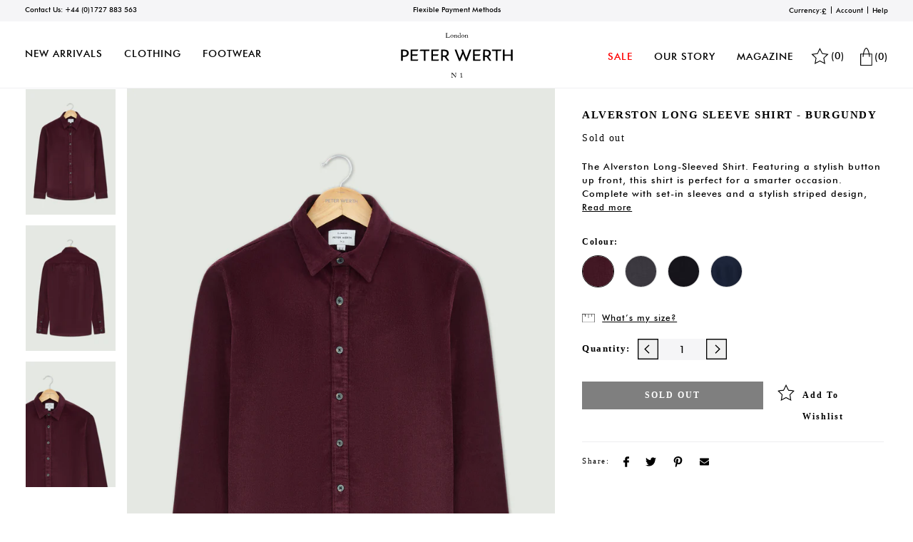

--- FILE ---
content_type: text/html; charset=utf-8
request_url: https://www.peterwerth.co.uk/products/alverston-ls-shirt-burgundy
body_size: 39113
content:
<!doctype html>
<html class="no-js" lang="en">
<head>
  <meta charset="utf-8">
  <meta http-equiv="X-UA-Compatible" content="IE=edge,chrome=1">
  <meta name="viewport" content="width=device-width,initial-scale=1">
  <meta name="viewport" content="width=device-width, user-scalable=no, initial-scale=1.0, minimum-scale=1.0, maximum-scale=1.0" />
  <meta name="theme-color" content="#557b97">
  <link rel="canonical" href="https://www.peterwerth.co.uk/products/alverston-ls-shirt-burgundy">

    <script type="text/plain" data-usercentrics="jQuery" src="https://code.jquery.com/jquery-1.12.4.min.js"></script>

    <script src="//www.peterwerth.co.uk/cdn/shopifycloud/storefront/assets/themes_support/api.jquery-7ab1a3a4.js" type="text/javascript"></script>

  <script src="//www.peterwerth.co.uk/cdn/shop/t/1/assets/lazysizes.js?v=68441465964607740661557731174" async="async"></script>
  <script src="//www.peterwerth.co.uk/cdn/shop/t/1/assets/vendor.js?v=12001839194546984181557731175" ></script>
  <script src="//www.peterwerth.co.uk/cdn/shop/t/1/assets/theme.js?v=19130312626628061841708294251" ></script>

  <!-- Usercentrics Cookies Consent Notice start for www.peterwerth.co.uk -->
<script id="usercentrics-cmp" src="https://web.cmp.usercentrics.eu/ui/loader.js" data-ruleset-id="Fw7-UHfHNdCzlu" async></script>
<!-- Usercentrics Cookies Consent Notice end for www.peterwerth.co.uk --><link rel="shortcut icon" href="//www.peterwerth.co.uk/cdn/shop/files/logo_hover_32x32.png?v=1614298918" type="image/png"><title>Alverston Long Sleeve Shirt - Burgundy
&ndash; Peter Werth</title><meta name="description" content="The Alverston Long-Sleeved Shirt. Featuring a stylish button up front, this shirt is perfect for a smarter occasion. Complete with set-in sleeves and a stylish striped design, you will show off your Peter Werth style. Fabric: 100% CottonRegular fitButton up frontStriped designLong-sleeved"><!-- /snippets/social-meta-tags.liquid -->




<meta property="og:site_name" content="Peter Werth">
<meta property="og:url" content="https://www.peterwerth.co.uk/products/alverston-ls-shirt-burgundy">
<meta property="og:title" content="Alverston Long Sleeve Shirt - Burgundy">
<meta property="og:type" content="product">
<meta property="og:description" content="The Alverston Long-Sleeved Shirt. Featuring a stylish button up front, this shirt is perfect for a smarter occasion. Complete with set-in sleeves and a stylish striped design, you will show off your Peter Werth style. Fabric: 100% CottonRegular fitButton up frontStriped designLong-sleeved">

  <meta property="og:price:amount" content="22.00">
  <meta property="og:price:currency" content="GBP">

<meta property="og:image" content="http://www.peterwerth.co.uk/cdn/shop/products/PETER_WERTH_SS22_MENS_MAIN_RANGE_PGS04488_ALVERSTON_LS_SHIRT_BURGUNDY_ECOMM_A_1200x1200.jpg?v=1658912136"><meta property="og:image" content="http://www.peterwerth.co.uk/cdn/shop/products/PETER_WERTH_SS22_MENS_MAIN_RANGE_PGS04488_ALVERSTON_LS_SHIRT_BURGUNDY_ECOMM_B_1200x1200.jpg?v=1658912146"><meta property="og:image" content="http://www.peterwerth.co.uk/cdn/shop/products/PETER_WERTH_SS22_MENS_MAIN_RANGE_PGS04488_ALVERSTON_LS_SHIRT_BURGUNDY_ECOMM_C_1_1200x1200.jpg?v=1658926942">
<meta property="og:image:secure_url" content="https://www.peterwerth.co.uk/cdn/shop/products/PETER_WERTH_SS22_MENS_MAIN_RANGE_PGS04488_ALVERSTON_LS_SHIRT_BURGUNDY_ECOMM_A_1200x1200.jpg?v=1658912136"><meta property="og:image:secure_url" content="https://www.peterwerth.co.uk/cdn/shop/products/PETER_WERTH_SS22_MENS_MAIN_RANGE_PGS04488_ALVERSTON_LS_SHIRT_BURGUNDY_ECOMM_B_1200x1200.jpg?v=1658912146"><meta property="og:image:secure_url" content="https://www.peterwerth.co.uk/cdn/shop/products/PETER_WERTH_SS22_MENS_MAIN_RANGE_PGS04488_ALVERSTON_LS_SHIRT_BURGUNDY_ECOMM_C_1_1200x1200.jpg?v=1658926942">


  <meta name="twitter:site" content="@peterwerth1975">

<meta name="twitter:card" content="summary_large_image">
<meta name="twitter:title" content="Alverston Long Sleeve Shirt - Burgundy">
<meta name="twitter:description" content="The Alverston Long-Sleeved Shirt. Featuring a stylish button up front, this shirt is perfect for a smarter occasion. Complete with set-in sleeves and a stylish striped design, you will show off your Peter Werth style. Fabric: 100% CottonRegular fitButton up frontStriped designLong-sleeved">

  
  
  <link href="//www.peterwerth.co.uk/cdn/shop/t/1/assets/theme.scss.css?v=170174055878071993651705866359" rel="stylesheet" type="text/css" media="all" />
  <link href="//www.peterwerth.co.uk/cdn/shop/t/1/assets/fonts.css?v=87025745890308832471708251264" rel="stylesheet" type="text/css" media="all" />
  <link href="//www.peterwerth.co.uk/cdn/shop/t/1/assets/ajax_cart.css?v=132048715783117087171591274114" rel="stylesheet" type="text/css" media="all" />
  <link href="//www.peterwerth.co.uk/cdn/shop/t/1/assets/header.css?v=47984149611997783861708258098" rel="stylesheet" type="text/css" media="all" />
  <link href="//www.peterwerth.co.uk/cdn/shop/t/1/assets/nav.css?v=107781667941443956271569593141" rel="stylesheet" type="text/css" media="all" />
  <link href="//www.peterwerth.co.uk/cdn/shop/t/1/assets/quickview.css?v=121527744117161173941563374561" rel="stylesheet" type="text/css" media="all" />
  <link href="//www.peterwerth.co.uk/cdn/shop/t/1/assets/style.css?v=43657206565050445781705866305" rel="stylesheet" type="text/css" media="all" />
  
  
  
  <script>
    var theme = {
      strings: {
        addToCart: "Add to bag",
        soldOut: "Sold out",
        unavailable: "Unavailable",
        regularPrice: "Regular price",
        sale: "Sale",
        showMore: "Show More",
        showLess: "Show Less",
        addressError: "Error looking up that address",
        addressNoResults: "No results for that address",
        addressQueryLimit: "You have exceeded the Google API usage limit. Consider upgrading to a \u003ca href=\"https:\/\/developers.google.com\/maps\/premium\/usage-limits\"\u003ePremium Plan\u003c\/a\u003e.",
        authError: "There was a problem authenticating your Google Maps account.",
        newWindow: "Opens in a new window.",
        external: "Opens external website.",
        newWindowExternal: "Opens external website in a new window.",
        quantityMinimumMessage: "Quantity must be 1 or more"
      },
      moneyFormat: "\u003cspan class=money\u003e£{{amount}}\u003cspan\u003e"
    }

    document.documentElement.className = document.documentElement.className.replace('no-js', 'js');
  </script><script>window.performance && window.performance.mark && window.performance.mark('shopify.content_for_header.start');</script><meta name="google-site-verification" content="U8rXhaknwvCClsXhqiCHXDajVtUx9toNolmzmg5OzIM">
<meta id="shopify-digital-wallet" name="shopify-digital-wallet" content="/8221524015/digital_wallets/dialog">
<meta name="shopify-checkout-api-token" content="4ce69c39de534fd8920330e7e3526790">
<meta id="in-context-paypal-metadata" data-shop-id="8221524015" data-venmo-supported="false" data-environment="production" data-locale="en_US" data-paypal-v4="true" data-currency="GBP">
<link rel="alternate" type="application/json+oembed" href="https://www.peterwerth.co.uk/products/alverston-ls-shirt-burgundy.oembed">
<script async="async" src="/checkouts/internal/preloads.js?locale=en-GB"></script>
<link rel="preconnect" href="https://shop.app" crossorigin="anonymous">
<script async="async" src="https://shop.app/checkouts/internal/preloads.js?locale=en-GB&shop_id=8221524015" crossorigin="anonymous"></script>
<script id="apple-pay-shop-capabilities" type="application/json">{"shopId":8221524015,"countryCode":"GB","currencyCode":"GBP","merchantCapabilities":["supports3DS"],"merchantId":"gid:\/\/shopify\/Shop\/8221524015","merchantName":"Peter Werth","requiredBillingContactFields":["postalAddress","email","phone"],"requiredShippingContactFields":["postalAddress","email","phone"],"shippingType":"shipping","supportedNetworks":["visa","maestro","masterCard","amex","discover","elo"],"total":{"type":"pending","label":"Peter Werth","amount":"1.00"},"shopifyPaymentsEnabled":true,"supportsSubscriptions":true}</script>
<script id="shopify-features" type="application/json">{"accessToken":"4ce69c39de534fd8920330e7e3526790","betas":["rich-media-storefront-analytics"],"domain":"www.peterwerth.co.uk","predictiveSearch":true,"shopId":8221524015,"locale":"en"}</script>
<script>var Shopify = Shopify || {};
Shopify.shop = "peterwerth.myshopify.com";
Shopify.locale = "en";
Shopify.currency = {"active":"GBP","rate":"1.0"};
Shopify.country = "GB";
Shopify.theme = {"name":"Debut","id":21718990895,"schema_name":"Debut","schema_version":"11.3.0","theme_store_id":796,"role":"main"};
Shopify.theme.handle = "null";
Shopify.theme.style = {"id":null,"handle":null};
Shopify.cdnHost = "www.peterwerth.co.uk/cdn";
Shopify.routes = Shopify.routes || {};
Shopify.routes.root = "/";</script>
<script type="module">!function(o){(o.Shopify=o.Shopify||{}).modules=!0}(window);</script>
<script>!function(o){function n(){var o=[];function n(){o.push(Array.prototype.slice.apply(arguments))}return n.q=o,n}var t=o.Shopify=o.Shopify||{};t.loadFeatures=n(),t.autoloadFeatures=n()}(window);</script>
<script>
  window.ShopifyPay = window.ShopifyPay || {};
  window.ShopifyPay.apiHost = "shop.app\/pay";
  window.ShopifyPay.redirectState = null;
</script>
<script id="shop-js-analytics" type="application/json">{"pageType":"product"}</script>
<script defer="defer" async type="module" src="//www.peterwerth.co.uk/cdn/shopifycloud/shop-js/modules/v2/client.init-shop-cart-sync_IZsNAliE.en.esm.js"></script>
<script defer="defer" async type="module" src="//www.peterwerth.co.uk/cdn/shopifycloud/shop-js/modules/v2/chunk.common_0OUaOowp.esm.js"></script>
<script type="module">
  await import("//www.peterwerth.co.uk/cdn/shopifycloud/shop-js/modules/v2/client.init-shop-cart-sync_IZsNAliE.en.esm.js");
await import("//www.peterwerth.co.uk/cdn/shopifycloud/shop-js/modules/v2/chunk.common_0OUaOowp.esm.js");

  window.Shopify.SignInWithShop?.initShopCartSync?.({"fedCMEnabled":true,"windoidEnabled":true});

</script>
<script>
  window.Shopify = window.Shopify || {};
  if (!window.Shopify.featureAssets) window.Shopify.featureAssets = {};
  window.Shopify.featureAssets['shop-js'] = {"shop-cart-sync":["modules/v2/client.shop-cart-sync_DLOhI_0X.en.esm.js","modules/v2/chunk.common_0OUaOowp.esm.js"],"init-fed-cm":["modules/v2/client.init-fed-cm_C6YtU0w6.en.esm.js","modules/v2/chunk.common_0OUaOowp.esm.js"],"shop-button":["modules/v2/client.shop-button_BCMx7GTG.en.esm.js","modules/v2/chunk.common_0OUaOowp.esm.js"],"shop-cash-offers":["modules/v2/client.shop-cash-offers_BT26qb5j.en.esm.js","modules/v2/chunk.common_0OUaOowp.esm.js","modules/v2/chunk.modal_CGo_dVj3.esm.js"],"init-windoid":["modules/v2/client.init-windoid_B9PkRMql.en.esm.js","modules/v2/chunk.common_0OUaOowp.esm.js"],"init-shop-email-lookup-coordinator":["modules/v2/client.init-shop-email-lookup-coordinator_DZkqjsbU.en.esm.js","modules/v2/chunk.common_0OUaOowp.esm.js"],"shop-toast-manager":["modules/v2/client.shop-toast-manager_Di2EnuM7.en.esm.js","modules/v2/chunk.common_0OUaOowp.esm.js"],"shop-login-button":["modules/v2/client.shop-login-button_BtqW_SIO.en.esm.js","modules/v2/chunk.common_0OUaOowp.esm.js","modules/v2/chunk.modal_CGo_dVj3.esm.js"],"avatar":["modules/v2/client.avatar_BTnouDA3.en.esm.js"],"pay-button":["modules/v2/client.pay-button_CWa-C9R1.en.esm.js","modules/v2/chunk.common_0OUaOowp.esm.js"],"init-shop-cart-sync":["modules/v2/client.init-shop-cart-sync_IZsNAliE.en.esm.js","modules/v2/chunk.common_0OUaOowp.esm.js"],"init-customer-accounts":["modules/v2/client.init-customer-accounts_DenGwJTU.en.esm.js","modules/v2/client.shop-login-button_BtqW_SIO.en.esm.js","modules/v2/chunk.common_0OUaOowp.esm.js","modules/v2/chunk.modal_CGo_dVj3.esm.js"],"init-shop-for-new-customer-accounts":["modules/v2/client.init-shop-for-new-customer-accounts_JdHXxpS9.en.esm.js","modules/v2/client.shop-login-button_BtqW_SIO.en.esm.js","modules/v2/chunk.common_0OUaOowp.esm.js","modules/v2/chunk.modal_CGo_dVj3.esm.js"],"init-customer-accounts-sign-up":["modules/v2/client.init-customer-accounts-sign-up_D6__K_p8.en.esm.js","modules/v2/client.shop-login-button_BtqW_SIO.en.esm.js","modules/v2/chunk.common_0OUaOowp.esm.js","modules/v2/chunk.modal_CGo_dVj3.esm.js"],"checkout-modal":["modules/v2/client.checkout-modal_C_ZQDY6s.en.esm.js","modules/v2/chunk.common_0OUaOowp.esm.js","modules/v2/chunk.modal_CGo_dVj3.esm.js"],"shop-follow-button":["modules/v2/client.shop-follow-button_XetIsj8l.en.esm.js","modules/v2/chunk.common_0OUaOowp.esm.js","modules/v2/chunk.modal_CGo_dVj3.esm.js"],"lead-capture":["modules/v2/client.lead-capture_DvA72MRN.en.esm.js","modules/v2/chunk.common_0OUaOowp.esm.js","modules/v2/chunk.modal_CGo_dVj3.esm.js"],"shop-login":["modules/v2/client.shop-login_ClXNxyh6.en.esm.js","modules/v2/chunk.common_0OUaOowp.esm.js","modules/v2/chunk.modal_CGo_dVj3.esm.js"],"payment-terms":["modules/v2/client.payment-terms_CNlwjfZz.en.esm.js","modules/v2/chunk.common_0OUaOowp.esm.js","modules/v2/chunk.modal_CGo_dVj3.esm.js"]};
</script>
<script>(function() {
  var isLoaded = false;
  function asyncLoad() {
    if (isLoaded) return;
    isLoaded = true;
    var urls = ["\/\/livesearch.okasconcepts.com\/js\/livesearch.init.min.js?v=2\u0026shop=peterwerth.myshopify.com","https:\/\/s3.eu-west-1.amazonaws.com\/production-klarna-il-shopify-osm\/2faf38f63717ad8fdd681dd9c7c7ec63c64e05da\/peterwerth.myshopify.com-1715693014883.js?shop=peterwerth.myshopify.com","https:\/\/static.klaviyo.com\/onsite\/js\/UF4gJP\/klaviyo.js?company_id=UF4gJP\u0026shop=peterwerth.myshopify.com"];
    for (var i = 0; i < urls.length; i++) {
      var s = document.createElement('script');
      s.type = 'text/javascript';
      s.async = true;
      s.src = urls[i];
      var x = document.getElementsByTagName('script')[0];
      x.parentNode.insertBefore(s, x);
    }
  };
  if(window.attachEvent) {
    window.attachEvent('onload', asyncLoad);
  } else {
    window.addEventListener('load', asyncLoad, false);
  }
})();</script>
<script id="__st">var __st={"a":8221524015,"offset":0,"reqid":"f45c89e5-a3bd-4984-851f-32a6fd6f0600-1768421634","pageurl":"www.peterwerth.co.uk\/products\/alverston-ls-shirt-burgundy","u":"9390a3c21f85","p":"product","rtyp":"product","rid":6701848461379};</script>
<script>window.ShopifyPaypalV4VisibilityTracking = true;</script>
<script id="captcha-bootstrap">!function(){'use strict';const t='contact',e='account',n='new_comment',o=[[t,t],['blogs',n],['comments',n],[t,'customer']],c=[[e,'customer_login'],[e,'guest_login'],[e,'recover_customer_password'],[e,'create_customer']],r=t=>t.map((([t,e])=>`form[action*='/${t}']:not([data-nocaptcha='true']) input[name='form_type'][value='${e}']`)).join(','),a=t=>()=>t?[...document.querySelectorAll(t)].map((t=>t.form)):[];function s(){const t=[...o],e=r(t);return a(e)}const i='password',u='form_key',d=['recaptcha-v3-token','g-recaptcha-response','h-captcha-response',i],f=()=>{try{return window.sessionStorage}catch{return}},m='__shopify_v',_=t=>t.elements[u];function p(t,e,n=!1){try{const o=window.sessionStorage,c=JSON.parse(o.getItem(e)),{data:r}=function(t){const{data:e,action:n}=t;return t[m]||n?{data:e,action:n}:{data:t,action:n}}(c);for(const[e,n]of Object.entries(r))t.elements[e]&&(t.elements[e].value=n);n&&o.removeItem(e)}catch(o){console.error('form repopulation failed',{error:o})}}const l='form_type',E='cptcha';function T(t){t.dataset[E]=!0}const w=window,h=w.document,L='Shopify',v='ce_forms',y='captcha';let A=!1;((t,e)=>{const n=(g='f06e6c50-85a8-45c8-87d0-21a2b65856fe',I='https://cdn.shopify.com/shopifycloud/storefront-forms-hcaptcha/ce_storefront_forms_captcha_hcaptcha.v1.5.2.iife.js',D={infoText:'Protected by hCaptcha',privacyText:'Privacy',termsText:'Terms'},(t,e,n)=>{const o=w[L][v],c=o.bindForm;if(c)return c(t,g,e,D).then(n);var r;o.q.push([[t,g,e,D],n]),r=I,A||(h.body.append(Object.assign(h.createElement('script'),{id:'captcha-provider',async:!0,src:r})),A=!0)});var g,I,D;w[L]=w[L]||{},w[L][v]=w[L][v]||{},w[L][v].q=[],w[L][y]=w[L][y]||{},w[L][y].protect=function(t,e){n(t,void 0,e),T(t)},Object.freeze(w[L][y]),function(t,e,n,w,h,L){const[v,y,A,g]=function(t,e,n){const i=e?o:[],u=t?c:[],d=[...i,...u],f=r(d),m=r(i),_=r(d.filter((([t,e])=>n.includes(e))));return[a(f),a(m),a(_),s()]}(w,h,L),I=t=>{const e=t.target;return e instanceof HTMLFormElement?e:e&&e.form},D=t=>v().includes(t);t.addEventListener('submit',(t=>{const e=I(t);if(!e)return;const n=D(e)&&!e.dataset.hcaptchaBound&&!e.dataset.recaptchaBound,o=_(e),c=g().includes(e)&&(!o||!o.value);(n||c)&&t.preventDefault(),c&&!n&&(function(t){try{if(!f())return;!function(t){const e=f();if(!e)return;const n=_(t);if(!n)return;const o=n.value;o&&e.removeItem(o)}(t);const e=Array.from(Array(32),(()=>Math.random().toString(36)[2])).join('');!function(t,e){_(t)||t.append(Object.assign(document.createElement('input'),{type:'hidden',name:u})),t.elements[u].value=e}(t,e),function(t,e){const n=f();if(!n)return;const o=[...t.querySelectorAll(`input[type='${i}']`)].map((({name:t})=>t)),c=[...d,...o],r={};for(const[a,s]of new FormData(t).entries())c.includes(a)||(r[a]=s);n.setItem(e,JSON.stringify({[m]:1,action:t.action,data:r}))}(t,e)}catch(e){console.error('failed to persist form',e)}}(e),e.submit())}));const S=(t,e)=>{t&&!t.dataset[E]&&(n(t,e.some((e=>e===t))),T(t))};for(const o of['focusin','change'])t.addEventListener(o,(t=>{const e=I(t);D(e)&&S(e,y())}));const B=e.get('form_key'),M=e.get(l),P=B&&M;t.addEventListener('DOMContentLoaded',(()=>{const t=y();if(P)for(const e of t)e.elements[l].value===M&&p(e,B);[...new Set([...A(),...v().filter((t=>'true'===t.dataset.shopifyCaptcha))])].forEach((e=>S(e,t)))}))}(h,new URLSearchParams(w.location.search),n,t,e,['guest_login'])})(!0,!0)}();</script>
<script integrity="sha256-4kQ18oKyAcykRKYeNunJcIwy7WH5gtpwJnB7kiuLZ1E=" data-source-attribution="shopify.loadfeatures" defer="defer" src="//www.peterwerth.co.uk/cdn/shopifycloud/storefront/assets/storefront/load_feature-a0a9edcb.js" crossorigin="anonymous"></script>
<script crossorigin="anonymous" defer="defer" src="//www.peterwerth.co.uk/cdn/shopifycloud/storefront/assets/shopify_pay/storefront-65b4c6d7.js?v=20250812"></script>
<script data-source-attribution="shopify.dynamic_checkout.dynamic.init">var Shopify=Shopify||{};Shopify.PaymentButton=Shopify.PaymentButton||{isStorefrontPortableWallets:!0,init:function(){window.Shopify.PaymentButton.init=function(){};var t=document.createElement("script");t.src="https://www.peterwerth.co.uk/cdn/shopifycloud/portable-wallets/latest/portable-wallets.en.js",t.type="module",document.head.appendChild(t)}};
</script>
<script data-source-attribution="shopify.dynamic_checkout.buyer_consent">
  function portableWalletsHideBuyerConsent(e){var t=document.getElementById("shopify-buyer-consent"),n=document.getElementById("shopify-subscription-policy-button");t&&n&&(t.classList.add("hidden"),t.setAttribute("aria-hidden","true"),n.removeEventListener("click",e))}function portableWalletsShowBuyerConsent(e){var t=document.getElementById("shopify-buyer-consent"),n=document.getElementById("shopify-subscription-policy-button");t&&n&&(t.classList.remove("hidden"),t.removeAttribute("aria-hidden"),n.addEventListener("click",e))}window.Shopify?.PaymentButton&&(window.Shopify.PaymentButton.hideBuyerConsent=portableWalletsHideBuyerConsent,window.Shopify.PaymentButton.showBuyerConsent=portableWalletsShowBuyerConsent);
</script>
<script data-source-attribution="shopify.dynamic_checkout.cart.bootstrap">document.addEventListener("DOMContentLoaded",(function(){function t(){return document.querySelector("shopify-accelerated-checkout-cart, shopify-accelerated-checkout")}if(t())Shopify.PaymentButton.init();else{new MutationObserver((function(e,n){t()&&(Shopify.PaymentButton.init(),n.disconnect())})).observe(document.body,{childList:!0,subtree:!0})}}));
</script>
<link id="shopify-accelerated-checkout-styles" rel="stylesheet" media="screen" href="https://www.peterwerth.co.uk/cdn/shopifycloud/portable-wallets/latest/accelerated-checkout-backwards-compat.css" crossorigin="anonymous">
<style id="shopify-accelerated-checkout-cart">
        #shopify-buyer-consent {
  margin-top: 1em;
  display: inline-block;
  width: 100%;
}

#shopify-buyer-consent.hidden {
  display: none;
}

#shopify-subscription-policy-button {
  background: none;
  border: none;
  padding: 0;
  text-decoration: underline;
  font-size: inherit;
  cursor: pointer;
}

#shopify-subscription-policy-button::before {
  box-shadow: none;
}

      </style>

<script>window.performance && window.performance.mark && window.performance.mark('shopify.content_for_header.end');</script>
<script>
    var __isp_options = {
      isp_dropdown_open_callback: function() {
        $jquery('.as_img_container img').each(function() {
          $jquery(this).attr('src', $(this).attr('src_t2'));
          $jquery(this).removeAttr('src_t2');
        });
      }
    }
  </script>
  






  <!-- BEGIN app block: shopify://apps/infinite-scroll/blocks/app-embed/a3bc84f2-5d30-48ba-bdd2-bc9edbc709f6 --><!-- BEGIN app snippet: app-embed -->

    

<script
  type="application/json"
  id="magepowapps-infinitescroll-settings"
  data-loading="https://cdn.shopify.com/extensions/019b0946-8238-7b29-a39c-7bd6fa4def81/app-e-xtension-138/assets/loader.svg"
  data-asset-css="https://cdn.shopify.com/extensions/019b0946-8238-7b29-a39c-7bd6fa4def81/app-e-xtension-138/assets/infinitescroll.min.css"
  data-page_type="product"
  data-item-count="0"
  data-plan="1"
>
  {"autoLink":true,"offset":0,"font_size":1,"borderSize":2,"borderRadius":0,"imageMaxWidth":100,"src":"\/\/www.peterwerth.co.uk\/cdn\/shop\/files\/loader.gif?v=1678182357","circleColor":"#016e52","backgroundButtonLoadmore":"#ffffff","borderColor":"#d9d9dd","textLoadmoreColor":"","textLoadingColor":"#121212","colorArrowBacktotop":"#000000","backgroundBacktotop":"#ffffff","prevMoreButtonText":"","loadingText":"","loadMoreButtonText":"Load More","container":"","item":"","pagination":"","custom_css":".ias-noneleft {\ndisplay: none\n}"}
</script>
<script
  class="x-magepow-init"
  type="application/json"
  data-infinitescroll="https://cdn.shopify.com/extensions/019b0946-8238-7b29-a39c-7bd6fa4def81/app-e-xtension-138/assets/infinitescroll.min.js"
></script>
<style data-shopify>
  :root{
  --ias-border-width: 2px;
  --ias-border-color: #d9d9dd;
  --ias-border-radius: 0px;
  --ias-bg-loadmore-color: #ffffff;
  --ias-bg-backtotop-color: #ffffff;
  --ias-arrow-border-color: #000000;
  }
  .ias-trigger, .ias-spinner, .ias-noneleft, .ias-text {font-size: 1em;}
  .ias-trigger .load-more {}
  .ias-spinner span em {color: #121212;}
  .ias-noneleft {}
  .ias-noneleft .load-end {}
  .ias-spinner img {
    max-width: 100%;
  }
  .ias-noneleft {
display: none
}
</style>
<!-- END app snippet --><!-- END app block --><script src="https://cdn.shopify.com/extensions/019b0946-8238-7b29-a39c-7bd6fa4def81/app-e-xtension-138/assets/script.min.js" type="text/javascript" defer="defer"></script>
<link href="https://monorail-edge.shopifysvc.com" rel="dns-prefetch">
<script>(function(){if ("sendBeacon" in navigator && "performance" in window) {try {var session_token_from_headers = performance.getEntriesByType('navigation')[0].serverTiming.find(x => x.name == '_s').description;} catch {var session_token_from_headers = undefined;}var session_cookie_matches = document.cookie.match(/_shopify_s=([^;]*)/);var session_token_from_cookie = session_cookie_matches && session_cookie_matches.length === 2 ? session_cookie_matches[1] : "";var session_token = session_token_from_headers || session_token_from_cookie || "";function handle_abandonment_event(e) {var entries = performance.getEntries().filter(function(entry) {return /monorail-edge.shopifysvc.com/.test(entry.name);});if (!window.abandonment_tracked && entries.length === 0) {window.abandonment_tracked = true;var currentMs = Date.now();var navigation_start = performance.timing.navigationStart;var payload = {shop_id: 8221524015,url: window.location.href,navigation_start,duration: currentMs - navigation_start,session_token,page_type: "product"};window.navigator.sendBeacon("https://monorail-edge.shopifysvc.com/v1/produce", JSON.stringify({schema_id: "online_store_buyer_site_abandonment/1.1",payload: payload,metadata: {event_created_at_ms: currentMs,event_sent_at_ms: currentMs}}));}}window.addEventListener('pagehide', handle_abandonment_event);}}());</script>
<script id="web-pixels-manager-setup">(function e(e,d,r,n,o){if(void 0===o&&(o={}),!Boolean(null===(a=null===(i=window.Shopify)||void 0===i?void 0:i.analytics)||void 0===a?void 0:a.replayQueue)){var i,a;window.Shopify=window.Shopify||{};var t=window.Shopify;t.analytics=t.analytics||{};var s=t.analytics;s.replayQueue=[],s.publish=function(e,d,r){return s.replayQueue.push([e,d,r]),!0};try{self.performance.mark("wpm:start")}catch(e){}var l=function(){var e={modern:/Edge?\/(1{2}[4-9]|1[2-9]\d|[2-9]\d{2}|\d{4,})\.\d+(\.\d+|)|Firefox\/(1{2}[4-9]|1[2-9]\d|[2-9]\d{2}|\d{4,})\.\d+(\.\d+|)|Chrom(ium|e)\/(9{2}|\d{3,})\.\d+(\.\d+|)|(Maci|X1{2}).+ Version\/(15\.\d+|(1[6-9]|[2-9]\d|\d{3,})\.\d+)([,.]\d+|)( \(\w+\)|)( Mobile\/\w+|) Safari\/|Chrome.+OPR\/(9{2}|\d{3,})\.\d+\.\d+|(CPU[ +]OS|iPhone[ +]OS|CPU[ +]iPhone|CPU IPhone OS|CPU iPad OS)[ +]+(15[._]\d+|(1[6-9]|[2-9]\d|\d{3,})[._]\d+)([._]\d+|)|Android:?[ /-](13[3-9]|1[4-9]\d|[2-9]\d{2}|\d{4,})(\.\d+|)(\.\d+|)|Android.+Firefox\/(13[5-9]|1[4-9]\d|[2-9]\d{2}|\d{4,})\.\d+(\.\d+|)|Android.+Chrom(ium|e)\/(13[3-9]|1[4-9]\d|[2-9]\d{2}|\d{4,})\.\d+(\.\d+|)|SamsungBrowser\/([2-9]\d|\d{3,})\.\d+/,legacy:/Edge?\/(1[6-9]|[2-9]\d|\d{3,})\.\d+(\.\d+|)|Firefox\/(5[4-9]|[6-9]\d|\d{3,})\.\d+(\.\d+|)|Chrom(ium|e)\/(5[1-9]|[6-9]\d|\d{3,})\.\d+(\.\d+|)([\d.]+$|.*Safari\/(?![\d.]+ Edge\/[\d.]+$))|(Maci|X1{2}).+ Version\/(10\.\d+|(1[1-9]|[2-9]\d|\d{3,})\.\d+)([,.]\d+|)( \(\w+\)|)( Mobile\/\w+|) Safari\/|Chrome.+OPR\/(3[89]|[4-9]\d|\d{3,})\.\d+\.\d+|(CPU[ +]OS|iPhone[ +]OS|CPU[ +]iPhone|CPU IPhone OS|CPU iPad OS)[ +]+(10[._]\d+|(1[1-9]|[2-9]\d|\d{3,})[._]\d+)([._]\d+|)|Android:?[ /-](13[3-9]|1[4-9]\d|[2-9]\d{2}|\d{4,})(\.\d+|)(\.\d+|)|Mobile Safari.+OPR\/([89]\d|\d{3,})\.\d+\.\d+|Android.+Firefox\/(13[5-9]|1[4-9]\d|[2-9]\d{2}|\d{4,})\.\d+(\.\d+|)|Android.+Chrom(ium|e)\/(13[3-9]|1[4-9]\d|[2-9]\d{2}|\d{4,})\.\d+(\.\d+|)|Android.+(UC? ?Browser|UCWEB|U3)[ /]?(15\.([5-9]|\d{2,})|(1[6-9]|[2-9]\d|\d{3,})\.\d+)\.\d+|SamsungBrowser\/(5\.\d+|([6-9]|\d{2,})\.\d+)|Android.+MQ{2}Browser\/(14(\.(9|\d{2,})|)|(1[5-9]|[2-9]\d|\d{3,})(\.\d+|))(\.\d+|)|K[Aa][Ii]OS\/(3\.\d+|([4-9]|\d{2,})\.\d+)(\.\d+|)/},d=e.modern,r=e.legacy,n=navigator.userAgent;return n.match(d)?"modern":n.match(r)?"legacy":"unknown"}(),u="modern"===l?"modern":"legacy",c=(null!=n?n:{modern:"",legacy:""})[u],f=function(e){return[e.baseUrl,"/wpm","/b",e.hashVersion,"modern"===e.buildTarget?"m":"l",".js"].join("")}({baseUrl:d,hashVersion:r,buildTarget:u}),m=function(e){var d=e.version,r=e.bundleTarget,n=e.surface,o=e.pageUrl,i=e.monorailEndpoint;return{emit:function(e){var a=e.status,t=e.errorMsg,s=(new Date).getTime(),l=JSON.stringify({metadata:{event_sent_at_ms:s},events:[{schema_id:"web_pixels_manager_load/3.1",payload:{version:d,bundle_target:r,page_url:o,status:a,surface:n,error_msg:t},metadata:{event_created_at_ms:s}}]});if(!i)return console&&console.warn&&console.warn("[Web Pixels Manager] No Monorail endpoint provided, skipping logging."),!1;try{return self.navigator.sendBeacon.bind(self.navigator)(i,l)}catch(e){}var u=new XMLHttpRequest;try{return u.open("POST",i,!0),u.setRequestHeader("Content-Type","text/plain"),u.send(l),!0}catch(e){return console&&console.warn&&console.warn("[Web Pixels Manager] Got an unhandled error while logging to Monorail."),!1}}}}({version:r,bundleTarget:l,surface:e.surface,pageUrl:self.location.href,monorailEndpoint:e.monorailEndpoint});try{o.browserTarget=l,function(e){var d=e.src,r=e.async,n=void 0===r||r,o=e.onload,i=e.onerror,a=e.sri,t=e.scriptDataAttributes,s=void 0===t?{}:t,l=document.createElement("script"),u=document.querySelector("head"),c=document.querySelector("body");if(l.async=n,l.src=d,a&&(l.integrity=a,l.crossOrigin="anonymous"),s)for(var f in s)if(Object.prototype.hasOwnProperty.call(s,f))try{l.dataset[f]=s[f]}catch(e){}if(o&&l.addEventListener("load",o),i&&l.addEventListener("error",i),u)u.appendChild(l);else{if(!c)throw new Error("Did not find a head or body element to append the script");c.appendChild(l)}}({src:f,async:!0,onload:function(){if(!function(){var e,d;return Boolean(null===(d=null===(e=window.Shopify)||void 0===e?void 0:e.analytics)||void 0===d?void 0:d.initialized)}()){var d=window.webPixelsManager.init(e)||void 0;if(d){var r=window.Shopify.analytics;r.replayQueue.forEach((function(e){var r=e[0],n=e[1],o=e[2];d.publishCustomEvent(r,n,o)})),r.replayQueue=[],r.publish=d.publishCustomEvent,r.visitor=d.visitor,r.initialized=!0}}},onerror:function(){return m.emit({status:"failed",errorMsg:"".concat(f," has failed to load")})},sri:function(e){var d=/^sha384-[A-Za-z0-9+/=]+$/;return"string"==typeof e&&d.test(e)}(c)?c:"",scriptDataAttributes:o}),m.emit({status:"loading"})}catch(e){m.emit({status:"failed",errorMsg:(null==e?void 0:e.message)||"Unknown error"})}}})({shopId: 8221524015,storefrontBaseUrl: "https://www.peterwerth.co.uk",extensionsBaseUrl: "https://extensions.shopifycdn.com/cdn/shopifycloud/web-pixels-manager",monorailEndpoint: "https://monorail-edge.shopifysvc.com/unstable/produce_batch",surface: "storefront-renderer",enabledBetaFlags: ["2dca8a86","a0d5f9d2"],webPixelsConfigList: [{"id":"909738363","configuration":"{\"config\":\"{\\\"pixel_id\\\":\\\"G-DVXRT9TB2J\\\",\\\"target_country\\\":\\\"GB\\\",\\\"gtag_events\\\":[{\\\"type\\\":\\\"begin_checkout\\\",\\\"action_label\\\":\\\"G-DVXRT9TB2J\\\"},{\\\"type\\\":\\\"search\\\",\\\"action_label\\\":\\\"G-DVXRT9TB2J\\\"},{\\\"type\\\":\\\"view_item\\\",\\\"action_label\\\":[\\\"G-DVXRT9TB2J\\\",\\\"MC-DV0YR5V12M\\\"]},{\\\"type\\\":\\\"purchase\\\",\\\"action_label\\\":[\\\"G-DVXRT9TB2J\\\",\\\"MC-DV0YR5V12M\\\"]},{\\\"type\\\":\\\"page_view\\\",\\\"action_label\\\":[\\\"G-DVXRT9TB2J\\\",\\\"MC-DV0YR5V12M\\\"]},{\\\"type\\\":\\\"add_payment_info\\\",\\\"action_label\\\":\\\"G-DVXRT9TB2J\\\"},{\\\"type\\\":\\\"add_to_cart\\\",\\\"action_label\\\":\\\"G-DVXRT9TB2J\\\"}],\\\"enable_monitoring_mode\\\":false}\"}","eventPayloadVersion":"v1","runtimeContext":"OPEN","scriptVersion":"b2a88bafab3e21179ed38636efcd8a93","type":"APP","apiClientId":1780363,"privacyPurposes":[],"dataSharingAdjustments":{"protectedCustomerApprovalScopes":["read_customer_address","read_customer_email","read_customer_name","read_customer_personal_data","read_customer_phone"]}},{"id":"shopify-app-pixel","configuration":"{}","eventPayloadVersion":"v1","runtimeContext":"STRICT","scriptVersion":"0450","apiClientId":"shopify-pixel","type":"APP","privacyPurposes":["ANALYTICS","MARKETING"]},{"id":"shopify-custom-pixel","eventPayloadVersion":"v1","runtimeContext":"LAX","scriptVersion":"0450","apiClientId":"shopify-pixel","type":"CUSTOM","privacyPurposes":["ANALYTICS","MARKETING"]}],isMerchantRequest: false,initData: {"shop":{"name":"Peter Werth","paymentSettings":{"currencyCode":"GBP"},"myshopifyDomain":"peterwerth.myshopify.com","countryCode":"GB","storefrontUrl":"https:\/\/www.peterwerth.co.uk"},"customer":null,"cart":null,"checkout":null,"productVariants":[{"price":{"amount":22.0,"currencyCode":"GBP"},"product":{"title":"Alverston Long Sleeve Shirt - Burgundy","vendor":"Peter Werth","id":"6701848461379","untranslatedTitle":"Alverston Long Sleeve Shirt - Burgundy","url":"\/products\/alverston-ls-shirt-burgundy","type":"Alverston Long Sleeved Shirt"},"id":"40032615039043","image":{"src":"\/\/www.peterwerth.co.uk\/cdn\/shop\/products\/PETER_WERTH_SS22_MENS_MAIN_RANGE_PGS04488_ALVERSTON_LS_SHIRT_BURGUNDY_ECOMM_A.jpg?v=1658912136"},"sku":"PGS04488","title":"SML","untranslatedTitle":"SML"},{"price":{"amount":22.0,"currencyCode":"GBP"},"product":{"title":"Alverston Long Sleeve Shirt - Burgundy","vendor":"Peter Werth","id":"6701848461379","untranslatedTitle":"Alverston Long Sleeve Shirt - Burgundy","url":"\/products\/alverston-ls-shirt-burgundy","type":"Alverston Long Sleeved Shirt"},"id":"40032615071811","image":{"src":"\/\/www.peterwerth.co.uk\/cdn\/shop\/products\/PETER_WERTH_SS22_MENS_MAIN_RANGE_PGS04488_ALVERSTON_LS_SHIRT_BURGUNDY_ECOMM_A.jpg?v=1658912136"},"sku":"PGS04488","title":"MED","untranslatedTitle":"MED"},{"price":{"amount":22.0,"currencyCode":"GBP"},"product":{"title":"Alverston Long Sleeve Shirt - Burgundy","vendor":"Peter Werth","id":"6701848461379","untranslatedTitle":"Alverston Long Sleeve Shirt - Burgundy","url":"\/products\/alverston-ls-shirt-burgundy","type":"Alverston Long Sleeved Shirt"},"id":"40032615104579","image":{"src":"\/\/www.peterwerth.co.uk\/cdn\/shop\/products\/PETER_WERTH_SS22_MENS_MAIN_RANGE_PGS04488_ALVERSTON_LS_SHIRT_BURGUNDY_ECOMM_A.jpg?v=1658912136"},"sku":"PGS04488","title":"LGE","untranslatedTitle":"LGE"},{"price":{"amount":22.0,"currencyCode":"GBP"},"product":{"title":"Alverston Long Sleeve Shirt - Burgundy","vendor":"Peter Werth","id":"6701848461379","untranslatedTitle":"Alverston Long Sleeve Shirt - Burgundy","url":"\/products\/alverston-ls-shirt-burgundy","type":"Alverston Long Sleeved Shirt"},"id":"40032615137347","image":{"src":"\/\/www.peterwerth.co.uk\/cdn\/shop\/products\/PETER_WERTH_SS22_MENS_MAIN_RANGE_PGS04488_ALVERSTON_LS_SHIRT_BURGUNDY_ECOMM_A.jpg?v=1658912136"},"sku":"PGS04488","title":"XL","untranslatedTitle":"XL"}],"purchasingCompany":null},},"https://www.peterwerth.co.uk/cdn","7cecd0b6w90c54c6cpe92089d5m57a67346",{"modern":"","legacy":""},{"shopId":"8221524015","storefrontBaseUrl":"https:\/\/www.peterwerth.co.uk","extensionBaseUrl":"https:\/\/extensions.shopifycdn.com\/cdn\/shopifycloud\/web-pixels-manager","surface":"storefront-renderer","enabledBetaFlags":"[\"2dca8a86\", \"a0d5f9d2\"]","isMerchantRequest":"false","hashVersion":"7cecd0b6w90c54c6cpe92089d5m57a67346","publish":"custom","events":"[[\"page_viewed\",{}],[\"product_viewed\",{\"productVariant\":{\"price\":{\"amount\":22.0,\"currencyCode\":\"GBP\"},\"product\":{\"title\":\"Alverston Long Sleeve Shirt - Burgundy\",\"vendor\":\"Peter Werth\",\"id\":\"6701848461379\",\"untranslatedTitle\":\"Alverston Long Sleeve Shirt - Burgundy\",\"url\":\"\/products\/alverston-ls-shirt-burgundy\",\"type\":\"Alverston Long Sleeved Shirt\"},\"id\":\"40032615039043\",\"image\":{\"src\":\"\/\/www.peterwerth.co.uk\/cdn\/shop\/products\/PETER_WERTH_SS22_MENS_MAIN_RANGE_PGS04488_ALVERSTON_LS_SHIRT_BURGUNDY_ECOMM_A.jpg?v=1658912136\"},\"sku\":\"PGS04488\",\"title\":\"SML\",\"untranslatedTitle\":\"SML\"}}]]"});</script><script>
  window.ShopifyAnalytics = window.ShopifyAnalytics || {};
  window.ShopifyAnalytics.meta = window.ShopifyAnalytics.meta || {};
  window.ShopifyAnalytics.meta.currency = 'GBP';
  var meta = {"product":{"id":6701848461379,"gid":"gid:\/\/shopify\/Product\/6701848461379","vendor":"Peter Werth","type":"Alverston Long Sleeved Shirt","handle":"alverston-ls-shirt-burgundy","variants":[{"id":40032615039043,"price":2200,"name":"Alverston Long Sleeve Shirt - Burgundy - SML","public_title":"SML","sku":"PGS04488"},{"id":40032615071811,"price":2200,"name":"Alverston Long Sleeve Shirt - Burgundy - MED","public_title":"MED","sku":"PGS04488"},{"id":40032615104579,"price":2200,"name":"Alverston Long Sleeve Shirt - Burgundy - LGE","public_title":"LGE","sku":"PGS04488"},{"id":40032615137347,"price":2200,"name":"Alverston Long Sleeve Shirt - Burgundy - XL","public_title":"XL","sku":"PGS04488"}],"remote":false},"page":{"pageType":"product","resourceType":"product","resourceId":6701848461379,"requestId":"f45c89e5-a3bd-4984-851f-32a6fd6f0600-1768421634"}};
  for (var attr in meta) {
    window.ShopifyAnalytics.meta[attr] = meta[attr];
  }
</script>
<script class="analytics">
  (function () {
    var customDocumentWrite = function(content) {
      var jquery = null;

      if (window.jQuery) {
        jquery = window.jQuery;
      } else if (window.Checkout && window.Checkout.$) {
        jquery = window.Checkout.$;
      }

      if (jquery) {
        jquery('body').append(content);
      }
    };

    var hasLoggedConversion = function(token) {
      if (token) {
        return document.cookie.indexOf('loggedConversion=' + token) !== -1;
      }
      return false;
    }

    var setCookieIfConversion = function(token) {
      if (token) {
        var twoMonthsFromNow = new Date(Date.now());
        twoMonthsFromNow.setMonth(twoMonthsFromNow.getMonth() + 2);

        document.cookie = 'loggedConversion=' + token + '; expires=' + twoMonthsFromNow;
      }
    }

    var trekkie = window.ShopifyAnalytics.lib = window.trekkie = window.trekkie || [];
    if (trekkie.integrations) {
      return;
    }
    trekkie.methods = [
      'identify',
      'page',
      'ready',
      'track',
      'trackForm',
      'trackLink'
    ];
    trekkie.factory = function(method) {
      return function() {
        var args = Array.prototype.slice.call(arguments);
        args.unshift(method);
        trekkie.push(args);
        return trekkie;
      };
    };
    for (var i = 0; i < trekkie.methods.length; i++) {
      var key = trekkie.methods[i];
      trekkie[key] = trekkie.factory(key);
    }
    trekkie.load = function(config) {
      trekkie.config = config || {};
      trekkie.config.initialDocumentCookie = document.cookie;
      var first = document.getElementsByTagName('script')[0];
      var script = document.createElement('script');
      script.type = 'text/javascript';
      script.onerror = function(e) {
        var scriptFallback = document.createElement('script');
        scriptFallback.type = 'text/javascript';
        scriptFallback.onerror = function(error) {
                var Monorail = {
      produce: function produce(monorailDomain, schemaId, payload) {
        var currentMs = new Date().getTime();
        var event = {
          schema_id: schemaId,
          payload: payload,
          metadata: {
            event_created_at_ms: currentMs,
            event_sent_at_ms: currentMs
          }
        };
        return Monorail.sendRequest("https://" + monorailDomain + "/v1/produce", JSON.stringify(event));
      },
      sendRequest: function sendRequest(endpointUrl, payload) {
        // Try the sendBeacon API
        if (window && window.navigator && typeof window.navigator.sendBeacon === 'function' && typeof window.Blob === 'function' && !Monorail.isIos12()) {
          var blobData = new window.Blob([payload], {
            type: 'text/plain'
          });

          if (window.navigator.sendBeacon(endpointUrl, blobData)) {
            return true;
          } // sendBeacon was not successful

        } // XHR beacon

        var xhr = new XMLHttpRequest();

        try {
          xhr.open('POST', endpointUrl);
          xhr.setRequestHeader('Content-Type', 'text/plain');
          xhr.send(payload);
        } catch (e) {
          console.log(e);
        }

        return false;
      },
      isIos12: function isIos12() {
        return window.navigator.userAgent.lastIndexOf('iPhone; CPU iPhone OS 12_') !== -1 || window.navigator.userAgent.lastIndexOf('iPad; CPU OS 12_') !== -1;
      }
    };
    Monorail.produce('monorail-edge.shopifysvc.com',
      'trekkie_storefront_load_errors/1.1',
      {shop_id: 8221524015,
      theme_id: 21718990895,
      app_name: "storefront",
      context_url: window.location.href,
      source_url: "//www.peterwerth.co.uk/cdn/s/trekkie.storefront.55c6279c31a6628627b2ba1c5ff367020da294e2.min.js"});

        };
        scriptFallback.async = true;
        scriptFallback.src = '//www.peterwerth.co.uk/cdn/s/trekkie.storefront.55c6279c31a6628627b2ba1c5ff367020da294e2.min.js';
        first.parentNode.insertBefore(scriptFallback, first);
      };
      script.async = true;
      script.src = '//www.peterwerth.co.uk/cdn/s/trekkie.storefront.55c6279c31a6628627b2ba1c5ff367020da294e2.min.js';
      first.parentNode.insertBefore(script, first);
    };
    trekkie.load(
      {"Trekkie":{"appName":"storefront","development":false,"defaultAttributes":{"shopId":8221524015,"isMerchantRequest":null,"themeId":21718990895,"themeCityHash":"9403266740009283054","contentLanguage":"en","currency":"GBP","eventMetadataId":"8c048378-48bc-4ed0-b348-f740092bd0e6"},"isServerSideCookieWritingEnabled":true,"monorailRegion":"shop_domain","enabledBetaFlags":["65f19447"]},"Session Attribution":{},"S2S":{"facebookCapiEnabled":false,"source":"trekkie-storefront-renderer","apiClientId":580111}}
    );

    var loaded = false;
    trekkie.ready(function() {
      if (loaded) return;
      loaded = true;

      window.ShopifyAnalytics.lib = window.trekkie;

      var originalDocumentWrite = document.write;
      document.write = customDocumentWrite;
      try { window.ShopifyAnalytics.merchantGoogleAnalytics.call(this); } catch(error) {};
      document.write = originalDocumentWrite;

      window.ShopifyAnalytics.lib.page(null,{"pageType":"product","resourceType":"product","resourceId":6701848461379,"requestId":"f45c89e5-a3bd-4984-851f-32a6fd6f0600-1768421634","shopifyEmitted":true});

      var match = window.location.pathname.match(/checkouts\/(.+)\/(thank_you|post_purchase)/)
      var token = match? match[1]: undefined;
      if (!hasLoggedConversion(token)) {
        setCookieIfConversion(token);
        window.ShopifyAnalytics.lib.track("Viewed Product",{"currency":"GBP","variantId":40032615039043,"productId":6701848461379,"productGid":"gid:\/\/shopify\/Product\/6701848461379","name":"Alverston Long Sleeve Shirt - Burgundy - SML","price":"22.00","sku":"PGS04488","brand":"Peter Werth","variant":"SML","category":"Alverston Long Sleeved Shirt","nonInteraction":true,"remote":false},undefined,undefined,{"shopifyEmitted":true});
      window.ShopifyAnalytics.lib.track("monorail:\/\/trekkie_storefront_viewed_product\/1.1",{"currency":"GBP","variantId":40032615039043,"productId":6701848461379,"productGid":"gid:\/\/shopify\/Product\/6701848461379","name":"Alverston Long Sleeve Shirt - Burgundy - SML","price":"22.00","sku":"PGS04488","brand":"Peter Werth","variant":"SML","category":"Alverston Long Sleeved Shirt","nonInteraction":true,"remote":false,"referer":"https:\/\/www.peterwerth.co.uk\/products\/alverston-ls-shirt-burgundy"});
      }
    });


        var eventsListenerScript = document.createElement('script');
        eventsListenerScript.async = true;
        eventsListenerScript.src = "//www.peterwerth.co.uk/cdn/shopifycloud/storefront/assets/shop_events_listener-3da45d37.js";
        document.getElementsByTagName('head')[0].appendChild(eventsListenerScript);

})();</script>
  <script>
  if (!window.ga || (window.ga && typeof window.ga !== 'function')) {
    window.ga = function ga() {
      (window.ga.q = window.ga.q || []).push(arguments);
      if (window.Shopify && window.Shopify.analytics && typeof window.Shopify.analytics.publish === 'function') {
        window.Shopify.analytics.publish("ga_stub_called", {}, {sendTo: "google_osp_migration"});
      }
      console.error("Shopify's Google Analytics stub called with:", Array.from(arguments), "\nSee https://help.shopify.com/manual/promoting-marketing/pixels/pixel-migration#google for more information.");
    };
    if (window.Shopify && window.Shopify.analytics && typeof window.Shopify.analytics.publish === 'function') {
      window.Shopify.analytics.publish("ga_stub_initialized", {}, {sendTo: "google_osp_migration"});
    }
  }
</script>
<script
  defer
  src="https://www.peterwerth.co.uk/cdn/shopifycloud/perf-kit/shopify-perf-kit-3.0.3.min.js"
  data-application="storefront-renderer"
  data-shop-id="8221524015"
  data-render-region="gcp-us-east1"
  data-page-type="product"
  data-theme-instance-id="21718990895"
  data-theme-name="Debut"
  data-theme-version="11.3.0"
  data-monorail-region="shop_domain"
  data-resource-timing-sampling-rate="10"
  data-shs="true"
  data-shs-beacon="true"
  data-shs-export-with-fetch="true"
  data-shs-logs-sample-rate="1"
  data-shs-beacon-endpoint="https://www.peterwerth.co.uk/api/collect"
></script>
</head>

 
<body id="alverston-long-sleeve-shirt-burgundy" class="template-product">
<script>window.KlarnaThemeGlobals={}; window.KlarnaThemeGlobals.productVariants=[{"id":40032615039043,"title":"SML","option1":"SML","option2":null,"option3":null,"sku":"PGS04488","requires_shipping":true,"taxable":true,"featured_image":null,"available":false,"name":"Alverston Long Sleeve Shirt - Burgundy - SML","public_title":"SML","options":["SML"],"price":2200,"weight":0,"compare_at_price":4400,"inventory_management":"shopify","barcode":"5059732453337","requires_selling_plan":false,"selling_plan_allocations":[]},{"id":40032615071811,"title":"MED","option1":"MED","option2":null,"option3":null,"sku":"PGS04488","requires_shipping":true,"taxable":true,"featured_image":null,"available":false,"name":"Alverston Long Sleeve Shirt - Burgundy - MED","public_title":"MED","options":["MED"],"price":2200,"weight":0,"compare_at_price":4400,"inventory_management":"shopify","barcode":"5059732453344","requires_selling_plan":false,"selling_plan_allocations":[]},{"id":40032615104579,"title":"LGE","option1":"LGE","option2":null,"option3":null,"sku":"PGS04488","requires_shipping":true,"taxable":true,"featured_image":null,"available":false,"name":"Alverston Long Sleeve Shirt - Burgundy - LGE","public_title":"LGE","options":["LGE"],"price":2200,"weight":0,"compare_at_price":4400,"inventory_management":"shopify","barcode":"5059732453351","requires_selling_plan":false,"selling_plan_allocations":[]},{"id":40032615137347,"title":"XL","option1":"XL","option2":null,"option3":null,"sku":"PGS04488","requires_shipping":true,"taxable":true,"featured_image":null,"available":false,"name":"Alverston Long Sleeve Shirt - Burgundy - XL","public_title":"XL","options":["XL"],"price":2200,"weight":0,"compare_at_price":4400,"inventory_management":"shopify","barcode":"5059732453368","requires_selling_plan":false,"selling_plan_allocations":[]}];window.KlarnaThemeGlobals.documentCopy=document.cloneNode(true);</script>

  
  <a class="in-page-link visually-hidden skip-link" href="#MainContent">Skip to content</a>

  <div id="SearchDrawer" class="search-bar drawer drawer--top" role="dialog" aria-modal="true" aria-label="Search">
    <div class="search-bar__table">
      <div class="search-bar__table-cell search-bar__form-wrapper">
        <form class="search search-bar__form" action="/search" method="get" role="search">
          <input class="search__input search-bar__input" type="search" name="q" value="" placeholder="Search" aria-label="Search">
          <button class="search-bar__submit search__submit btn--link" type="submit">
            <svg version="1.0" xmlns="http://www.w3.org/2000/svg"
 width="184.000000pt" height="187.000000pt" viewBox="0 0 184.000000 187.000000"
 preserveAspectRatio="xMidYMid meet">
<g transform="translate(0.000000,187.000000) scale(0.100000,-0.100000)"
fill="#000000" stroke="none">
<path d="M606 1859 c-113 -19 -243 -78 -338 -153 -186 -148 -292 -414 -259
-648 23 -166 89 -297 210 -419 244 -245 628 -277 917 -78 l48 33 291 -297 290
-297 33 30 c17 16 32 33 32 37 0 4 -131 139 -292 300 l-291 291 37 44 c56 64
122 209 142 308 33 165 4 343 -81 497 -45 81 -174 212 -257 261 -140 83 -325
118 -482 91z m262 -104 c275 -65 471 -311 475 -595 1 -116 -13 -180 -65 -289
-56 -118 -161 -223 -279 -279 -108 -51 -172 -66 -289 -65 -171 2 -345 80 -455
206 -58 66 -120 186 -140 268 -17 75 -19 206 -4 281 15 71 79 202 128 261 83
100 215 184 333 213 73 17 220 17 296 -1z"/>
</g>
</svg>
            <span class="icon__fallback-text">Submit</span>
          </button>
        </form>
      </div>
      <div class="search-bar__table-cell text-right">
        <button type="button" class="btn--link search-bar__close js-drawer-close">
          <svg aria-hidden="true" focusable="false" role="presentation" class="icon icon-close" viewBox="0 0 40 40"><path d="M23.868 20.015L39.117 4.78c1.11-1.108 1.11-2.77 0-3.877-1.109-1.108-2.773-1.108-3.882 0L19.986 16.137 4.737.904C3.628-.204 1.965-.204.856.904c-1.11 1.108-1.11 2.77 0 3.877l15.249 15.234L.855 35.248c-1.108 1.108-1.108 2.77 0 3.877.555.554 1.248.831 1.942.831s1.386-.277 1.94-.83l15.25-15.234 15.248 15.233c.555.554 1.248.831 1.941.831s1.387-.277 1.941-.83c1.11-1.109 1.11-2.77 0-3.878L23.868 20.015z" class="layer"/></svg>
          <span class="icon__fallback-text">Close search</span>
        </button>
      </div>
    </div>
  </div>

  <link href="//www.peterwerth.co.uk/cdn/shop/t/1/assets/search.css?v=69426017395883315001561631096" rel="stylesheet" type="text/css" media="all" />
<div class="header_search">
  <a href="javascript:void(0)" class="search_cls"><img src="//www.peterwerth.co.uk/cdn/shop/t/1/assets/close.png?v=79353324567627038371560326219" alt="" width="16" ></a>
<div class="headersearch">
  <div class="middle_align">
<div class="header_searchform">  
  <!--<h4>You searched</h4>-->
<form action="/search" method="get" role="search" class="search">
  <div aria-live="polite" class="form-message form-message--error search-result-error-message hide" data-search-error-message>
    <ul id="error-search-form">
      <li>Search field cannot be empty</li>
    </ul>
  </div>

  <div class="input-group">
    <input type="search"
           id="SearchInput"
           class="input-group__field search__input"
           name="q"
           value=""
           placeholder="Search here"
           aria-label="Search"
           >
    <span class="input-group__btn">
      <button id="SearchResultSubmit" class="btn search__submit" type="submit"><svg version="1.0" xmlns="http://www.w3.org/2000/svg"
 width="184.000000pt" height="187.000000pt" viewBox="0 0 184.000000 187.000000"
 preserveAspectRatio="xMidYMid meet">
<g transform="translate(0.000000,187.000000) scale(0.100000,-0.100000)"
fill="#000000" stroke="none">
<path d="M606 1859 c-113 -19 -243 -78 -338 -153 -186 -148 -292 -414 -259
-648 23 -166 89 -297 210 -419 244 -245 628 -277 917 -78 l48 33 291 -297 290
-297 33 30 c17 16 32 33 32 37 0 4 -131 139 -292 300 l-291 291 37 44 c56 64
122 209 142 308 33 165 4 343 -81 497 -45 81 -174 212 -257 261 -140 83 -325
118 -482 91z m262 -104 c275 -65 471 -311 475 -595 1 -116 -13 -180 -65 -289
-56 -118 -161 -223 -279 -279 -108 -51 -172 -66 -289 -65 -171 2 -345 80 -455
206 -58 66 -120 186 -140 268 -17 75 -19 206 -4 281 15 71 79 202 128 261 83
100 215 184 333 213 73 17 220 17 296 -1z"/>
</g>
</svg></button>
    </span>
  </div>
</form>
  
  <div class="search_bottom_links">
     <h4>Suggested</h4>   
    <ul>
        
    </ul>
  </div>
  
  </div>  
  </div>
  </div>
</div>
  <div id="shopify-section-header" class="shopify-section">
  <style>
    
      .site-header__logo-image {
        max-width: 160px;
      }
    

    
  </style>


<div data-section-id="header" data-section-type="header-section">
  
    
      <style>
        .announcement-bar {
          background-color: #f5f5f7;
        }

        .announcement-bar--link:hover {
          

          
            
            background-color: #dddde4;
          
        }

        .announcement-bar__message {
          color: #000000;
        }
        .announcement-bar p, .top_right, .announcement-bar .currency-picker, .announcement-bar li a{
        color: #000000;
        }
        .announcement-bar .top_right ul li{
       border-color:#000000;
        }
      </style>

    
    <div class="announcement-bar announcement-show"> 
      
      	<div class="announcement-bar__call"><p>Contact Us: +44 (0)1727 883 563</p></div>
       
        <div class="announcement-bar__message">
          <div class="desk_msg">
          <p>Flexible Payment Methods</p>
            </div>
          <div class="mo_msg" style="display:none;">
            <div class="str3-2"><p>Flexible Payment Methods</p></div>      
          </div>
      </div>
          
      	<div class="top_right">      	
          <ul>
            <li>

<label class="currency-picker__wrapper">
<span class="currency-picker__label">Currency: </span>  
<select class="currency-picker" id="select-cur" name="currencies" style="display: inline; width: auto; vertical-align: inherit;" onchange="onFlagChange(this.options[this.selectedIndex].value)">
  
  
  <option value="GBP" selected="selected" id="GBP_flag">
      &pound; </option>
  
    
  
    
    <option value="USD" id="USD_flag">
      $ </option>
    
  
    
    <option value="EUR" id="EUR_flag">
      &euro; </option>
    
  
  </select>
</label>
 

 </li>            
            
            
            
            <li>
              <a href="/account/login" class="site-header__icon site-header__account">Account</a>
            </li>
            
                      
            <li><a href="/pages/faqs">Help</a></li>
          </ul>          
     	 </div>      
    </div>
  


    
  

  <header class="site-header logo--center" role="banner">
    
    
    
    <div class="logo_section">
      <div class="left_blank">&nbsp;
        
        <div class="navi_menu desk_hide">
          <div class="strokes strokes_0"></div>
          <div class="strokes strokes_1"></div>
          <div class="strokes strokes_2"></div>
        </div>  
        
        
      <div class="site-header__search site-header__icon desk_hide top_icon">      
            <a href="javascript:void(0)"><svg version="1.0" xmlns="http://www.w3.org/2000/svg"
 width="184.000000pt" height="187.000000pt" viewBox="0 0 184.000000 187.000000"
 preserveAspectRatio="xMidYMid meet">
<g transform="translate(0.000000,187.000000) scale(0.100000,-0.100000)"
fill="#000000" stroke="none">
<path d="M606 1859 c-113 -19 -243 -78 -338 -153 -186 -148 -292 -414 -259
-648 23 -166 89 -297 210 -419 244 -245 628 -277 917 -78 l48 33 291 -297 290
-297 33 30 c17 16 32 33 32 37 0 4 -131 139 -292 300 l-291 291 37 44 c56 64
122 209 142 308 33 165 4 343 -81 497 -45 81 -174 212 -257 261 -140 83 -325
118 -482 91z m262 -104 c275 -65 471 -311 475 -595 1 -116 -13 -180 -65 -289
-56 -118 -161 -223 -279 -279 -108 -51 -172 -66 -289 -65 -171 2 -345 80 -455
206 -58 66 -120 186 -140 268 -17 75 -19 206 -4 281 15 71 79 202 128 261 83
100 215 184 333 213 73 17 220 17 296 -1z"/>
</g>
</svg></a>            
          </div>
      </div>
        
      
      
    <div class="logo">
      
<a href="/" class="large_sitelogo site-header__logo-image">
       
        
<svg version="1.0" xmlns="http://www.w3.org/2000/svg"
 width="1225.000000pt" height="493.000000pt" viewBox="0 0 1225.000000 493.000000"
 preserveAspectRatio="xMidYMid meet">

<g transform="translate(0.000000,493.000000) scale(0.100000,-0.100000)"
fill="#000000" stroke="none">
<path d="M6433 4913 c-31 -6 -29 -19 5 -35 26 -13 27 -17 30 -93 l3 -80 -80 0
c-65 0 -85 -4 -108 -21 -92 -68 -97 -211 -10 -264 39 -24 120 -26 162 -4 27
14 30 14 42 -2 11 -15 17 -15 58 -4 46 13 61 30 25 30 -39 0 -43 32 -37 262
l5 218 -36 -1 c-21 -1 -47 -4 -59 -6z m-4 -238 c37 -19 41 -31 41 -125 0 -73
-2 -80 -26 -99 -94 -74 -217 66 -158 180 15 30 62 58 97 59 10 0 31 -7 46 -15z"/>
<path d="M4890 4900 c0 -5 10 -10 23 -10 47 0 48 -2 45 -241 l-3 -224 -37 -3
c-25 -2 -38 -8 -38 -18 0 -12 35 -14 219 -14 l219 0 16 65 c9 35 16 69 16 75
0 17 -18 11 -24 -8 -4 -10 -21 -35 -40 -55 l-34 -37 -111 0 -111 0 0 218 c0
156 3 221 12 230 7 7 27 12 45 12 18 0 33 5 33 10 0 6 -45 10 -115 10 -70 0
-115 -4 -115 -10z"/>
<path d="M5525 4702 c-22 -10 -55 -35 -73 -56 -27 -32 -32 -44 -32 -90 0 -155
195 -215 297 -91 34 41 44 81 32 133 -20 90 -138 144 -224 104z m127 -52 c48
-52 47 -141 -3 -204 -16 -21 -29 -26 -63 -26 -61 0 -98 40 -104 113 -11 130
93 202 170 117z"/>
<path d="M6714 4701 c-23 -10 -54 -36 -70 -57 -24 -31 -29 -47 -29 -93 0 -40
6 -64 20 -83 46 -61 136 -85 208 -54 69 28 119 117 103 181 -10 40 -74 103
-114 115 -51 14 -71 12 -118 -9z m130 -50 c20 -21 30 -42 33 -74 7 -59 -1 -88
-33 -126 -46 -55 -130 -37 -160 35 -21 50 -18 106 9 145 44 65 97 72 151 20z"/>
<path d="M5848 4689 c-43 -22 -46 -29 -18 -47 18 -11 20 -23 20 -112 0 -100 0
-100 -25 -100 -16 0 -25 -6 -25 -15 0 -12 15 -15 75 -15 58 0 75 3 75 14 0 8
-10 16 -22 18 -21 3 -23 9 -26 85 -2 59 2 91 12 112 29 55 119 62 145 12 12
-21 15 -169 5 -195 -3 -9 -17 -16 -30 -16 -15 0 -24 -6 -24 -15 0 -12 16 -15
80 -15 64 0 80 3 80 15 0 9 -9 15 -22 15 -22 0 -23 2 -20 96 2 60 -1 107 -9
126 -23 57 -103 74 -174 38 -22 -11 -41 -20 -42 -20 -2 0 -3 9 -3 20 0 24 -5
24 -52 -1z"/>
<path d="M7048 4689 c-21 -11 -38 -22 -38 -24 0 -3 9 -14 20 -25 17 -17 20
-33 20 -115 0 -95 0 -95 -25 -95 -16 0 -25 -6 -25 -15 0 -13 12 -15 72 -13 43
2 73 8 75 15 2 6 -6 13 -19 15 -22 3 -23 8 -26 85 -3 99 11 136 61 152 44 15
84 0 97 -34 11 -29 14 -164 4 -189 -3 -9 -17 -16 -30 -16 -15 0 -24 -6 -24
-15 0 -12 16 -15 80 -15 64 0 80 3 80 15 0 9 -9 15 -22 15 -22 0 -23 2 -20 95
4 106 -11 154 -54 174 -38 17 -95 13 -132 -9 -40 -25 -42 -25 -42 0 0 24 -5
24 -52 -1z"/>
<path d="M10 2471 l0 -621 90 0 90 0 0 219 0 218 153 6 c85 3 175 12 203 20
121 34 213 110 262 215 24 51 27 68 27 172 0 106 -2 119 -27 167 -40 75 -79
115 -146 151 -103 55 -154 63 -414 69 l-238 6 0 -622z m474 445 c61 -18 111
-58 136 -105 66 -130 7 -301 -118 -346 -31 -11 -92 -19 -179 -22 l-133 -6 0
247 0 246 123 0 c78 0 141 -5 171 -14z"/>
<path d="M1050 2470 l0 -620 384 0 385 0 45 75 45 75 -337 2 -337 3 -3 198 -2
197 259 0 259 0 46 78 45 77 -304 3 -305 2 0 185 0 185 289 0 290 0 45 73 c25
41 46 77 46 80 0 4 -191 7 -425 7 l-425 0 0 -620z"/>
<path d="M2078 3012 l-48 -77 235 -3 235 -2 0 -540 0 -540 95 0 95 0 0 540 0
540 210 0 c198 0 210 1 210 19 0 10 3 46 6 80 l7 61 -499 0 -499 0 -47 -78z"/>
<path d="M3320 2470 l0 -620 387 2 387 3 43 70 43 70 -335 3 -335 2 0 200 0
200 257 2 256 3 43 70 c24 39 44 73 44 78 0 4 -135 7 -300 7 l-300 0 0 185 0
185 288 0 287 0 34 58 c19 31 41 67 49 80 l14 22 -431 0 -431 0 0 -620z"/>
<path d="M4400 2471 l0 -621 90 0 90 0 0 220 0 220 98 0 97 0 159 -220 160
-220 103 0 102 0 -158 223 c-86 122 -161 227 -164 234 -5 7 14 23 53 44 150
80 228 238 201 407 -20 127 -82 217 -186 270 -89 45 -144 53 -402 59 l-243 5
0 -621z m441 449 c82 -16 139 -55 172 -120 25 -49 28 -63 24 -125 -6 -113 -52
-180 -144 -215 -44 -16 -78 -20 -183 -20 l-130 0 0 245 0 245 104 0 c57 0 128
-5 157 -10z"/>
<path d="M5901 3038 c11 -29 117 -309 237 -623 l217 -570 69 0 69 0 79 190
c43 105 113 277 155 382 43 106 80 189 84 185 4 -4 46 -108 94 -232 48 -124
114 -294 147 -378 l60 -153 65 3 65 3 212 565 c117 311 222 591 234 623 l22
57 -98 0 -98 0 -129 -352 c-71 -194 -148 -407 -171 -473 -23 -66 -45 -113 -48
-105 -6 17 -158 416 -274 720 l-78 205 -98 3 -98 3 8 -23 c4 -13 24 -68 45
-122 22 -55 39 -106 39 -113 0 -8 -53 -145 -119 -306 -65 -160 -126 -313 -136
-339 -10 -27 -21 -48 -24 -48 -3 0 -17 30 -30 68 -12 37 -91 250 -174 475
l-150 407 -98 0 -98 0 20 -52z"/>
<path d="M7910 2470 l0 -620 383 0 384 0 46 75 45 75 -336 2 -337 3 -3 198 -2
197 257 0 258 0 47 78 48 77 -305 3 -305 2 0 185 0 185 289 0 288 0 35 53 c19
28 43 64 52 80 l18 27 -431 0 -431 0 0 -620z"/>
<path d="M9018 3084 c-5 -4 -8 -283 -8 -621 l0 -613 95 0 95 0 0 220 0 221 97
-3 96 -3 152 -208 c84 -114 156 -212 162 -218 5 -5 52 -9 107 -7 l98 3 -166
232 -165 233 57 27 c73 34 146 108 180 181 24 51 27 69 27 167 0 100 -3 116
-29 172 -31 68 -89 129 -155 162 -86 45 -145 53 -396 58 -132 3 -243 2 -247
-3z m519 -190 c81 -41 114 -91 120 -181 9 -119 -30 -197 -121 -246 -36 -19
-61 -22 -188 -25 l-148 -4 0 239 c0 132 3 243 8 247 4 5 66 6 139 4 122 -4
137 -7 190 -34z"/>
<path d="M9970 3010 l0 -80 215 0 215 0 0 -540 0 -540 95 0 95 0 0 540 0 540
186 2 187 3 28 75 c16 41 29 76 29 77 0 2 -236 3 -525 3 l-525 0 0 -80z"/>
<path d="M11180 2470 l0 -620 95 0 95 0 0 275 0 275 345 0 345 0 0 -275 0
-275 90 0 90 0 0 620 0 620 -90 0 -90 0 0 -270 0 -270 -345 0 -345 0 0 270 0
270 -95 0 -95 0 0 -620z"/>
<path d="M5500 515 c0 -9 9 -15 23 -15 13 0 32 -9 43 -21 17 -19 19 -40 22
-208 3 -200 -3 -233 -46 -239 -12 -2 -22 -10 -22 -18 0 -11 17 -14 80 -14 64
0 80 3 80 15 0 8 -9 15 -20 15 -10 0 -24 8 -29 18 -14 26 -27 382 -14 382 6 0
43 -37 84 -82 41 -46 79 -87 85 -93 6 -5 60 -66 120 -134 l109 -124 5 234 c3
129 9 240 13 247 5 6 17 12 28 12 12 0 19 7 19 20 0 18 -7 20 -85 20 -84 0
-112 -12 -56 -25 51 -11 55 -24 59 -204 l4 -166 -37 35 c-20 19 -90 98 -155
175 -171 203 -149 185 -235 185 -60 0 -75 -3 -75 -15z"/>
<path d="M6565 479 c-49 -27 -91 -53 -93 -59 -4 -12 -6 -13 49 4 25 8 51 11
58 7 8 -5 12 -65 14 -197 l2 -189 -52 -3 c-38 -2 -53 -7 -53 -18 0 -11 24 -14
135 -14 113 0 135 2 135 15 0 11 -11 15 -39 15 -22 0 -43 6 -48 13 -4 6 -10
116 -13 243 l-5 231 -90 -48z"/>
</g>
</svg>

        
      </a>
      
      <a href="/" class="small_sitelogo site-header__logo-image">
      <svg version="1.0" xmlns="http://www.w3.org/2000/svg"
 width="315.000000pt" height="363.000000pt" viewBox="0 0 315.000000 363.000000"
 preserveAspectRatio="xMidYMid meet">
<g transform="translate(0.000000,363.000000) scale(0.100000,-0.100000)"
fill="#000000" stroke="none">
<path d="M2 3488 l3 -133 642 -5 642 -5 -50 -152 -50 -152 -82 -26 c-117 -37
-291 -123 -399 -196 -126 -86 -325 -285 -407 -409 -158 -237 -245 -490 -266
-765 -7 -101 7 -298 31 -413 40 -196 137 -416 259 -586 69 -97 221 -260 234
-252 5 3 28 63 51 133 l43 128 -72 90 c-163 203 -254 425 -282 690 -43 410
137 837 464 1101 99 80 189 134 309 186 94 40 293 96 304 86 3 -4 -157 -483
-355 -1065 -199 -583 -361 -1064 -361 -1070 0 -21 203 -193 214 -182 2 2 182
526 399 1164 l394 1160 -24 9 c-14 4 -73 4 -136 -1 -62 -5 -113 -9 -115 -8 -1
1 58 183 132 404 l135 401 -830 0 -830 0 3 -132z"/>
<path d="M1803 3228 c-73 -216 -131 -394 -129 -395 2 -2 46 -10 97 -18 395
-59 756 -319 938 -675 100 -195 142 -374 142 -595 -1 -342 -129 -645 -376
-892 -211 -210 -456 -329 -760 -369 -130 -17 -293 -9 -420 21 -103 24 -255 83
-338 131 -43 25 -81 43 -83 41 -5 -5 -84 -238 -84 -248 0 -12 224 -118 305
-144 177 -57 264 -69 485 -70 218 0 270 7 460 62 101 29 297 123 395 189 342
230 581 591 660 994 38 194 30 451 -22 660 -103 422 -391 789 -774 989 -63 33
-149 71 -191 86 -43 15 -78 33 -78 39 0 6 23 80 51 163 l51 153 509 0 509 0 0
135 0 135 -607 0 -608 0 -132 -392z"/>
</g>
</svg>

        
      </a>
     
      
             
    </div>   
    
     <div class="site-header__icons-wrapper" id="right_nav">
       
       <nav class="ipad_hide" id="AccessibleNav_2" role="navigation">
          <ul class="site-nav list--inline " id="SiteNav_2">
  
      <li class="sale_li ">
        <a href="/collections/sale"
          class="sale_menu site-nav__link site-nav__link--main"
          >
          <span class="site-nav__label">Sale</span>
        </a>
        
        
        
      </li>

  
      <li class="our-story_li ">
        <a href="/pages/our-story"
          class="our-story_menu site-nav__link site-nav__link--main"
          >
          <span class="site-nav__label">Our story</span>
        </a>
        
        
        
      </li>

  
      <li class="magazine_li ">
        <a href="/blogs/magazine"
          class="magazine_menu site-nav__link site-nav__link--main"
          >
          <span class="site-nav__label">Magazine</span>
        </a>
        
        
        
      </li>

  
</ul>
        </nav>
       
       <div class="topicon_right">
       
          <div class="site-header__search site-header__icon top_icon ipad_hide">
                       
            <a href="javascript:void(0)"><svg version="1.0" xmlns="http://www.w3.org/2000/svg"
 width="184.000000pt" height="187.000000pt" viewBox="0 0 184.000000 187.000000"
 preserveAspectRatio="xMidYMid meet">
<g transform="translate(0.000000,187.000000) scale(0.100000,-0.100000)"
fill="#000000" stroke="none">
<path d="M606 1859 c-113 -19 -243 -78 -338 -153 -186 -148 -292 -414 -259
-648 23 -166 89 -297 210 -419 244 -245 628 -277 917 -78 l48 33 291 -297 290
-297 33 30 c17 16 32 33 32 37 0 4 -131 139 -292 300 l-291 291 37 44 c56 64
122 209 142 308 33 165 4 343 -81 497 -45 81 -174 212 -257 261 -140 83 -325
118 -482 91z m262 -104 c275 -65 471 -311 475 -595 1 -116 -13 -180 -65 -289
-56 -118 -161 -223 -279 -279 -108 -51 -172 -66 -289 -65 -171 2 -345 80 -455
206 -58 66 -120 186 -140 268 -17 75 -19 206 -4 281 15 71 79 202 128 261 83
100 215 184 333 213 73 17 220 17 296 -1z"/>
</g>
</svg></a>            
          </div>
       

          
          
	<a class="iWishView" href="/apps/iwish"> <svg version="1.0" xmlns="http://www.w3.org/2000/svg"
 width="439.000000pt" height="420.000000pt" viewBox="0 0 439.000000 420.000000"
 preserveAspectRatio="xMidYMid meet">
<g transform="translate(0.000000,420.000000) scale(0.100000,-0.100000)"
fill="#000000" stroke="none">
<path d="M1856 3507 c-181 -375 -332 -685 -336 -690 -3 -4 -343 -57 -755 -117
-412 -61 -750 -112 -752 -113 -1 -2 242 -242 540 -534 l543 -532 -132 -752
c-74 -414 -132 -754 -131 -755 1 -2 307 157 678 352 l676 355 687 -354 c377
-195 686 -350 686 -343 0 6 -59 346 -131 755 l-131 743 68 68 c683 667 1014
994 1011 996 -2 2 -340 54 -752 114 -412 61 -750 111 -751 113 -1 1 -156 311
-345 689 l-344 687 -329 -682z m609 -327 c224 -448 279 -551 297 -555 13 -3
271 -41 573 -85 303 -44 566 -83 585 -87 l34 -6 -436 -431 -437 -431 106 -597
c59 -329 105 -600 102 -603 -3 -2 -250 122 -550 277 -299 154 -548 281 -554
280 -5 0 -250 -126 -544 -281 -294 -154 -536 -279 -538 -277 -2 2 44 274 103
604 l106 602 -303 297 c-167 164 -364 356 -436 427 -73 71 -131 131 -130 133
2 2 266 41 588 88 321 47 593 88 604 90 15 4 83 135 285 555 146 302 266 550
267 550 2 0 127 -247 278 -550z"/>
</g>
</svg> <div class="iwish_cnt">(<span class="iWishCount">0</span>)</div></a>


         
          <div class="cart_sec top_icon">
            <a href="https://www.peterwerth.co.uk/cart" class="site-header__cart">   
              <svg version="1.0" xmlns="http://www.w3.org/2000/svg"
 width="345.000000pt" height="512.000000pt" viewBox="0 0 345.000000 512.000000"
 preserveAspectRatio="xMidYMid meet">
<g transform="translate(0.000000,512.000000) scale(0.100000,-0.100000)"
fill="#000000" stroke="none">
<path d="M1666 5109 c-158 -25 -318 -175 -459 -429 -130 -234 -274 -656 -366
-1066 l-37 -169 -402 -3 -402 -2 2 -1718 3 -1717 1718 -3 1717 -2 0 1720 0
1720 -399 0 -399 0 -17 78 c-174 812 -421 1354 -698 1533 -77 50 -175 72 -261
58z m119 -238 c202 -92 445 -623 599 -1310 15 -62 26 -115 26 -117 0 -2 -308
-4 -685 -4 -572 0 -685 2 -685 14 0 45 87 384 151 591 132 423 317 752 462
824 51 26 80 26 132 2z m-1025 -1666 c0 -8 -9 -88 -21 -177 -19 -153 -40 -474
-32 -490 2 -5 53 -8 112 -8 l108 0 7 133 c7 140 30 365 50 482 l12 70 726 3
726 2 6 -27 c18 -85 48 -369 53 -500 l6 -153 114 0 113 0 0 68 c0 109 -33 449
-56 580 l-6 32 268 -2 269 -3 3 -1492 2 -1493 -1495 0 -1495 0 0 1495 0 1495
265 0 c227 0 265 -2 265 -15z"/>
</g>
</svg>
              <div id="CartCount" class="site-header__cart-count">
                <span>(0)</span>                
              </div>

            </a>
          </div>
          
 

          
            <button type="button" class="btn--link site-header__icon site-header__menu js-mobile-nav-toggle mobile-nav--open" aria-controls="MobileNav"  aria-expanded="false" aria-label="Menu">
              <svg aria-hidden="true" focusable="false" role="presentation" class="icon icon-hamburger" viewBox="0 0 37 40"><path d="M33.5 25h-30c-1.1 0-2-.9-2-2s.9-2 2-2h30c1.1 0 2 .9 2 2s-.9 2-2 2zm0-11.5h-30c-1.1 0-2-.9-2-2s.9-2 2-2h30c1.1 0 2 .9 2 2s-.9 2-2 2zm0 23h-30c-1.1 0-2-.9-2-2s.9-2 2-2h30c1.1 0 2 .9 2 2s-.9 2-2 2z"/></svg>
              <svg aria-hidden="true" focusable="false" role="presentation" class="icon icon-close" viewBox="0 0 40 40"><path d="M23.868 20.015L39.117 4.78c1.11-1.108 1.11-2.77 0-3.877-1.109-1.108-2.773-1.108-3.882 0L19.986 16.137 4.737.904C3.628-.204 1.965-.204.856.904c-1.11 1.108-1.11 2.77 0 3.877l15.249 15.234L.855 35.248c-1.108 1.108-1.108 2.77 0 3.877.555.554 1.248.831 1.942.831s1.386-.277 1.94-.83l15.25-15.234 15.248 15.233c.555.554 1.248.831 1.941.831s1.387-.277 1.941-.83c1.11-1.109 1.11-2.77 0-3.878L23.868 20.015z" class="layer"/></svg>
            </button>
          
        </div>
    
    </div>
    </div>

    <div class="top_nav ipad_hide">
      <div class="small--hide main_navigation">
       <nav class="" id="AccessibleNav" role="navigation">
          <ul class="site-nav list--inline " id="SiteNav">


  
<li class="new-arrivals_li">
        <a href="/collections/new-arrivals"
          class="site-nav__link site-nav__link--main"
          >
          <span class="site-nav__label">New Arrivals</span>
        </a>
 
  
  <div class="sub_menu" id="sub_menu_1" style="background-color:#f5f5f6;">
    
<div class="sub_box">
   
  <div class="nav_icon">
    <a href="/collections/t-shirts-and-polo-shirts">
      
      <div class="icon_img" style="background-image:url(//www.peterwerth.co.uk/cdn/shop/files/icon2_x100.png?v=1614299481)"></div>
      
      
      <span>T-Shirts & Polo Shirts</span>
      
    </a>
  </div>
  
  <ul><li><a href="/collections/t-shirts">T-Shirts</a></li><li><a href="/collections/polo-shirts">Polo Shirts</a></li></ul>
</div>



<div class="sub_box">
   
  <div class="nav_icon">
    <a href="/collections/shirts">
      
      <div class="icon_img" style="background-image:url(//www.peterwerth.co.uk/cdn/shop/files/icon3_x100.png?v=1614299481)"></div>
      
      
      <span>Shirts</span>
      
    </a>
  </div>
  
  <ul><li><a href="/collections/long-sleeve-shirts">Long Sleeved Shirts</a></li><li><a href="/collections/short-sleeve-shirts">Short Sleeved Shirts</a></li></ul>
</div>



<div class="sub_box">
  
  <div class="nav_icon">
    <a href="/collections/knitwear">
      
      <div class="icon_img" style="background-image:url(//www.peterwerth.co.uk/cdn/shop/files/icon4_x100.png?v=1614299481)"></div>
      
      
      <span>Knitwear</span>
      
    </a>
  </div>
  
  <ul><li><a href="/collections/sweatshirts">Sweatshirts</a></li><li><a href="/collections/jumpers">Jumpers</a></li></ul>
</div>



<div class="sub_box">
   
  <div class="nav_icon">
    <a href="/collections/coats-and-jackets">
      
      <div class="icon_img" style="background-image:url(//www.peterwerth.co.uk/cdn/shop/files/icon5_x100.png?v=1614299481)"></div>
      
      
      <span>Coats & Jackets</span>
      
    </a>
  </div>
   
  <ul><li><a href="/collections/coats">Coats</a></li><li><a href="/collections/jackets">Jackets</a></li></ul>
</div>







          

  </div>
  

    
  
  
  
  
      </li>


  
<li class="clothing_li">
        <a href="/collections/clothing"
          class="site-nav__link site-nav__link--main"
          >
          <span class="site-nav__label">Clothing</span>
        </a>
 
  
  <div class="sub_menu" id="sub_menu_1" style="background-color:#f5f5f6;">
    
<div class="sub_box">
   
  <div class="nav_icon">
    <a href="/collections/t-shirts-and-polo-shirts">
      
      <div class="icon_img" style="background-image:url(//www.peterwerth.co.uk/cdn/shop/files/icon2_x100.png?v=1614299481)"></div>
      
      
      <span>T-Shirts & Polo Shirts</span>
      
    </a>
  </div>
  
  <ul><li><a href="/collections/t-shirts">T-Shirts</a></li><li><a href="/collections/polo-shirts">Polo Shirts</a></li></ul>
</div>



<div class="sub_box">
   
  <div class="nav_icon">
    <a href="/collections/shirts">
      
      <div class="icon_img" style="background-image:url(//www.peterwerth.co.uk/cdn/shop/files/icon3_x100.png?v=1614299481)"></div>
      
      
      <span>Shirts</span>
      
    </a>
  </div>
  
  <ul><li><a href="/collections/long-sleeve-shirts">Long Sleeved Shirts</a></li><li><a href="/collections/short-sleeve-shirts">Short Sleeved Shirts</a></li></ul>
</div>



<div class="sub_box">
  
  <div class="nav_icon">
    <a href="/collections/knitwear">
      
      <div class="icon_img" style="background-image:url(//www.peterwerth.co.uk/cdn/shop/files/icon4_x100.png?v=1614299481)"></div>
      
      
      <span>Knitwear</span>
      
    </a>
  </div>
  
  <ul><li><a href="/collections/sweatshirts">Sweatshirts</a></li><li><a href="/collections/jumpers">Jumpers</a></li></ul>
</div>



<div class="sub_box">
   
  <div class="nav_icon">
    <a href="/collections/coats-and-jackets">
      
      <div class="icon_img" style="background-image:url(//www.peterwerth.co.uk/cdn/shop/files/icon5_x100.png?v=1614299481)"></div>
      
      
      <span>Coats & Jackets</span>
      
    </a>
  </div>
   
  <ul><li><a href="/collections/coats">Coats</a></li><li><a href="/collections/jackets">Jackets</a></li></ul>
</div>







          

  </div>
  

    
  
  
  
  
      </li>


  
<li class="footwear_li">
        <a href="/collections/footwear"
          class="site-nav__link site-nav__link--main"
          >
          <span class="site-nav__label">Footwear</span>
        </a>
 
  
  <div class="sub_menu" id="sub_menu_1" style="background-color:#f5f5f6;">
    
<div class="sub_box">
   
  <div class="nav_icon">
    <a href="/collections/t-shirts-and-polo-shirts">
      
      <div class="icon_img" style="background-image:url(//www.peterwerth.co.uk/cdn/shop/files/icon2_x100.png?v=1614299481)"></div>
      
      
      <span>T-Shirts & Polo Shirts</span>
      
    </a>
  </div>
  
  <ul><li><a href="/collections/t-shirts">T-Shirts</a></li><li><a href="/collections/polo-shirts">Polo Shirts</a></li></ul>
</div>



<div class="sub_box">
   
  <div class="nav_icon">
    <a href="/collections/shirts">
      
      <div class="icon_img" style="background-image:url(//www.peterwerth.co.uk/cdn/shop/files/icon3_x100.png?v=1614299481)"></div>
      
      
      <span>Shirts</span>
      
    </a>
  </div>
  
  <ul><li><a href="/collections/long-sleeve-shirts">Long Sleeved Shirts</a></li><li><a href="/collections/short-sleeve-shirts">Short Sleeved Shirts</a></li></ul>
</div>



<div class="sub_box">
  
  <div class="nav_icon">
    <a href="/collections/knitwear">
      
      <div class="icon_img" style="background-image:url(//www.peterwerth.co.uk/cdn/shop/files/icon4_x100.png?v=1614299481)"></div>
      
      
      <span>Knitwear</span>
      
    </a>
  </div>
  
  <ul><li><a href="/collections/sweatshirts">Sweatshirts</a></li><li><a href="/collections/jumpers">Jumpers</a></li></ul>
</div>



<div class="sub_box">
   
  <div class="nav_icon">
    <a href="/collections/coats-and-jackets">
      
      <div class="icon_img" style="background-image:url(//www.peterwerth.co.uk/cdn/shop/files/icon5_x100.png?v=1614299481)"></div>
      
      
      <span>Coats & Jackets</span>
      
    </a>
  </div>
   
  <ul><li><a href="/collections/coats">Coats</a></li><li><a href="/collections/jackets">Jackets</a></li></ul>
</div>







          

  </div>
  

    
  
  
  
  
      </li>

</ul>


        </nav>
    </div>
    </div>
  </header>
</div>

<div class="menu_div" style="display:none;"></div>
<div id="mo_nav">
 <div id="cssmenu">                
  <ul class="main_ul_mo">
  
    <li class="new-arrivals ">
      <a href="/collections/new-arrivals" title="New Arrivals">New Arrivals</a>
      <ul class="mo_sub_1 mo_subbox">       
        
        <li>
          <a href="/collections/t-shirts-and-polo-shirts">T-Shirts & Polo Shirts</a>
          <ul><li><a href="/collections/t-shirts">T-Shirts</a></li><li><a href="/collections/polo-shirts">Polo Shirts</a></li></ul>
        </li>
        
        
        
        <li>
          <a href="/collections/shirts">Shirts</a>
          <ul><li><a href="/collections/long-sleeve-shirts">Long Sleeved Shirts</a></li><li><a href="/collections/short-sleeve-shirts">Short Sleeved Shirts</a></li></ul>
        </li>
        
       
        
        <li>
          <a href="/collections/knitwear"> Knitwear</a>
          <ul><li><a href="/collections/sweatshirts">Sweatshirts</a></li><li><a href="/collections/jumpers">Jumpers</a></li></ul>
        </li>
        
        
        
        <li>
          <a href="/collections/coats-and-jackets"> Coats & Jackets</a>
          <ul><li><a href="/collections/coats">Coats</a></li><li><a href="/collections/jackets">Jackets</a></li></ul>
        </li>
        
        
        
        
        
        
        
        
        
        
      </ul> 
      
      <ul class="mo_sub_2 mo_subbox">       
        
       
        
        
        
      </ul>  
      
     <ul class="mo_sub_3 mo_subbox">       
        
       
        
        
        
      </ul>   

    </li>
    
    <li class="clothing ">
      <a href="/collections/clothing" title="Clothing">Clothing</a>
      <ul class="mo_sub_1 mo_subbox">       
        
        <li>
          <a href="/collections/t-shirts-and-polo-shirts">T-Shirts & Polo Shirts</a>
          <ul><li><a href="/collections/t-shirts">T-Shirts</a></li><li><a href="/collections/polo-shirts">Polo Shirts</a></li></ul>
        </li>
        
        
        
        <li>
          <a href="/collections/shirts">Shirts</a>
          <ul><li><a href="/collections/long-sleeve-shirts">Long Sleeved Shirts</a></li><li><a href="/collections/short-sleeve-shirts">Short Sleeved Shirts</a></li></ul>
        </li>
        
       
        
        <li>
          <a href="/collections/knitwear"> Knitwear</a>
          <ul><li><a href="/collections/sweatshirts">Sweatshirts</a></li><li><a href="/collections/jumpers">Jumpers</a></li></ul>
        </li>
        
        
        
        <li>
          <a href="/collections/coats-and-jackets"> Coats & Jackets</a>
          <ul><li><a href="/collections/coats">Coats</a></li><li><a href="/collections/jackets">Jackets</a></li></ul>
        </li>
        
        
        
        
        
        
        
        
        
        
      </ul> 
      
      <ul class="mo_sub_2 mo_subbox">       
        
       
        
        
        
      </ul>  
      
     <ul class="mo_sub_3 mo_subbox">       
        
       
        
        
        
      </ul>   

    </li>
    
    <li class="footwear ">
      <a href="/collections/footwear" title="Footwear">Footwear</a>
      <ul class="mo_sub_1 mo_subbox">       
        
        <li>
          <a href="/collections/t-shirts-and-polo-shirts">T-Shirts & Polo Shirts</a>
          <ul><li><a href="/collections/t-shirts">T-Shirts</a></li><li><a href="/collections/polo-shirts">Polo Shirts</a></li></ul>
        </li>
        
        
        
        <li>
          <a href="/collections/shirts">Shirts</a>
          <ul><li><a href="/collections/long-sleeve-shirts">Long Sleeved Shirts</a></li><li><a href="/collections/short-sleeve-shirts">Short Sleeved Shirts</a></li></ul>
        </li>
        
       
        
        <li>
          <a href="/collections/knitwear"> Knitwear</a>
          <ul><li><a href="/collections/sweatshirts">Sweatshirts</a></li><li><a href="/collections/jumpers">Jumpers</a></li></ul>
        </li>
        
        
        
        <li>
          <a href="/collections/coats-and-jackets"> Coats & Jackets</a>
          <ul><li><a href="/collections/coats">Coats</a></li><li><a href="/collections/jackets">Jackets</a></li></ul>
        </li>
        
        
        
        
        
        
        
        
        
        
      </ul> 
      
      <ul class="mo_sub_2 mo_subbox">       
        
       
        
        
        
      </ul>  
      
     <ul class="mo_sub_3 mo_subbox">       
        
       
        
        
        
      </ul>   

    </li>
    
    
    
    <li class="sale ">
      <a href="/collections/sale" title="Sale">Sale</a>
      
      
      <ul class="mo_sub_4 mo_subbox">       
        
        <li>
          <a href="">Clothing Sale</a>
          <ul><li><a href="/collections/sale-t-shirts">Sale T-Shirts</a></li><li><a href="/collections/sale-polo-shirts">Sale Polo Shirts</a></li><li><a href="/collections/sale-short-sleeve-shirts">Sale Short Sleeve Shirts</a></li><li><a href="/collections/sale-long-sleeve-shirts">Sale Long Sleeve Shirts</a></li><li><a href="/collections/sale-jumpers">Sale Jumpers</a></li><li><a href="/collections/sale-sweatshirts">Sale Sweatshirts</a></li><li><a href="/collections/sale-coats">Sale Coats</a></li><li><a href="/collections/sale-jackets">Sale Jackets</a></li><li><a href="/collections/sale-shorts">Sale Shorts</a></li><li><a href="/collections/sale-socks">Sale Socks</a></li><li><a href="/collections/sale-underwear">Sale Underwear</a></li></ul>
        </li>
        
        
        
        <li>
          <a href="">Sale Accessories</a>
          <ul><li><a href="/collections/sale-bags">Sale Bags</a></li><li><a href="/collections/sale-wallets-cardholders">Sale Wallets &amp; Cardholders</a></li><li><a href="/collections/sale-belts">Sale Belts</a></li><li><a href="/collections/sale-gifts">Sale Gifts</a></li><li><a href="/collections/sale-hats-scarves-gloves">Sale Hats, Scarves &amp; Gloves</a></li><li><a href="/collections/sale-sunglasses">Sale Sunglasses</a></li></ul>
        </li>
        
       
        
        <li>
          <a href=""> Footwear Sale</a>
          <ul><li><a href="/collections/sale-formal-shoes">Formal Shoes Sale</a></li><li><a href="/collections/sale-casual-shoes">Casual Shoes Sale</a></li><li><a href="/collections/sale-boots">Boots Sale</a></li><li><a href="/collections/sale-brogue-derby">Brogues &amp; Derby Sale</a></li><li><a href="/collections/sale-loafers">Loafers Sale</a></li><li><a href="/collections/sale-sandals">Sandals Sale</a></li></ul>
        </li>
        
        
        
        
        
        
        
        
        
        
        
        
      </ul> 
      
    </li>
    
    <li class="our-story ">
      <a href="/pages/our-story" title="Our story">Our story</a>
      
      
      <ul class="mo_sub_4 mo_subbox">       
        
        <li>
          <a href="">Clothing Sale</a>
          <ul><li><a href="/collections/sale-t-shirts">Sale T-Shirts</a></li><li><a href="/collections/sale-polo-shirts">Sale Polo Shirts</a></li><li><a href="/collections/sale-short-sleeve-shirts">Sale Short Sleeve Shirts</a></li><li><a href="/collections/sale-long-sleeve-shirts">Sale Long Sleeve Shirts</a></li><li><a href="/collections/sale-jumpers">Sale Jumpers</a></li><li><a href="/collections/sale-sweatshirts">Sale Sweatshirts</a></li><li><a href="/collections/sale-coats">Sale Coats</a></li><li><a href="/collections/sale-jackets">Sale Jackets</a></li><li><a href="/collections/sale-shorts">Sale Shorts</a></li><li><a href="/collections/sale-socks">Sale Socks</a></li><li><a href="/collections/sale-underwear">Sale Underwear</a></li></ul>
        </li>
        
        
        
        <li>
          <a href="">Sale Accessories</a>
          <ul><li><a href="/collections/sale-bags">Sale Bags</a></li><li><a href="/collections/sale-wallets-cardholders">Sale Wallets &amp; Cardholders</a></li><li><a href="/collections/sale-belts">Sale Belts</a></li><li><a href="/collections/sale-gifts">Sale Gifts</a></li><li><a href="/collections/sale-hats-scarves-gloves">Sale Hats, Scarves &amp; Gloves</a></li><li><a href="/collections/sale-sunglasses">Sale Sunglasses</a></li></ul>
        </li>
        
       
        
        <li>
          <a href=""> Footwear Sale</a>
          <ul><li><a href="/collections/sale-formal-shoes">Formal Shoes Sale</a></li><li><a href="/collections/sale-casual-shoes">Casual Shoes Sale</a></li><li><a href="/collections/sale-boots">Boots Sale</a></li><li><a href="/collections/sale-brogue-derby">Brogues &amp; Derby Sale</a></li><li><a href="/collections/sale-loafers">Loafers Sale</a></li><li><a href="/collections/sale-sandals">Sandals Sale</a></li></ul>
        </li>
        
        
        
        
        
        
        
        
        
        
        
        
      </ul> 
      
    </li>
    
    <li class="magazine ">
      <a href="/blogs/magazine" title="Magazine">Magazine</a>
      
      
      <ul class="mo_sub_4 mo_subbox">       
        
        <li>
          <a href="">Clothing Sale</a>
          <ul><li><a href="/collections/sale-t-shirts">Sale T-Shirts</a></li><li><a href="/collections/sale-polo-shirts">Sale Polo Shirts</a></li><li><a href="/collections/sale-short-sleeve-shirts">Sale Short Sleeve Shirts</a></li><li><a href="/collections/sale-long-sleeve-shirts">Sale Long Sleeve Shirts</a></li><li><a href="/collections/sale-jumpers">Sale Jumpers</a></li><li><a href="/collections/sale-sweatshirts">Sale Sweatshirts</a></li><li><a href="/collections/sale-coats">Sale Coats</a></li><li><a href="/collections/sale-jackets">Sale Jackets</a></li><li><a href="/collections/sale-shorts">Sale Shorts</a></li><li><a href="/collections/sale-socks">Sale Socks</a></li><li><a href="/collections/sale-underwear">Sale Underwear</a></li></ul>
        </li>
        
        
        
        <li>
          <a href="">Sale Accessories</a>
          <ul><li><a href="/collections/sale-bags">Sale Bags</a></li><li><a href="/collections/sale-wallets-cardholders">Sale Wallets &amp; Cardholders</a></li><li><a href="/collections/sale-belts">Sale Belts</a></li><li><a href="/collections/sale-gifts">Sale Gifts</a></li><li><a href="/collections/sale-hats-scarves-gloves">Sale Hats, Scarves &amp; Gloves</a></li><li><a href="/collections/sale-sunglasses">Sale Sunglasses</a></li></ul>
        </li>
        
       
        
        <li>
          <a href=""> Footwear Sale</a>
          <ul><li><a href="/collections/sale-formal-shoes">Formal Shoes Sale</a></li><li><a href="/collections/sale-casual-shoes">Casual Shoes Sale</a></li><li><a href="/collections/sale-boots">Boots Sale</a></li><li><a href="/collections/sale-brogue-derby">Brogues &amp; Derby Sale</a></li><li><a href="/collections/sale-loafers">Loafers Sale</a></li><li><a href="/collections/sale-sandals">Sandals Sale</a></li></ul>
        </li>
        
        
        
        
        
        
        
        
        
        
        
        
      </ul> 
      
    </li>
    
    
    
    

</ul>
</div>

<div id="mo_info">
  
  <div class="announcement-bar__call"><p>Contact Us: +44 (0)1727 883 563</p></div>
    
  
  <div class="mo_currency">
  

<label class="currency-picker__wrapper">
<span class="currency-picker__label">Currency: </span>  
<select class="currency-picker" id="select-cur" name="currencies" style="display: inline; width: auto; vertical-align: inherit;" onchange="onFlagChange(this.options[this.selectedIndex].value)">
  
  
  <option value="GBP" selected="selected" id="GBP_flag">
      &pound; </option>
  
    
  
    
    <option value="USD" id="USD_flag">
      $ </option>
    
  
    
    <option value="EUR" id="EUR_flag">
      &euro; </option>
    
  
  </select>
</label>
 


  </div>
  
   <div class="mo_account">
  
            
              <a href="/account/login" class="site-header__icon site-header__account">Account</a>
            
          
  </div>

  
  <div class="mo_help"><a href="/pages/faqs">Help</a></div>
</div>


 <a style="display:none;" href="javascript:void(0)" class="navi_menu desk_hide menu_close"><img src="//www.peterwerth.co.uk/cdn/shop/t/1/assets/close.png?v=79353324567627038371560326219" alt="" width="16" ></a>


<script>
$(document).ready(function(){
 /*
  $('#cssmenu li.new-arrivals .mo_subbox, #cssmenu li.new-arrivals .submenu-button').remove();
  
  $('#cssmenu li.clothing .mo_sub_2, #cssmenu li.clothing .mo_sub_3').remove();
  
  $('#cssmenu li.accessories .mo_sub_1, #cssmenu li.accessories .mo_sub_3').remove();
  
  $('#cssmenu li.footwear .mo_sub_1, #cssmenu li.footwear .mo_sub_2').remove();
  
  $('#cssmenu li.our-story .mo_sub_4, #cssmenu li.magazine .mo_sub_4').remove();
  */
  

 $(".main_ul_mo > li:nth-child(1) .mo_subbox, .main_ul_mo > li:nth-child(1) .submenu-button").remove();
  
  $(".main_ul_mo > li:nth-child(2) .mo_sub_2, .main_ul_mo > li:nth-child(2) .mo_sub_3").remove();
  
  $(".main_ul_mo > li:nth-child(3) .mo_sub_1, .main_ul_mo > li:nth-child(3) .mo_sub_3").remove();
  
  $(".main_ul_mo > li:nth-child(4) .mo_sub_1, .main_ul_mo > li:nth-child(4) .mo_sub_2").remove();
  $(".main_ul_mo > li:nth-child(4) .mo_subbox .submenu-button").css('display', 'none');
  
  
  $(".main_ul_mo > li:nth-child(6) .mo_sub_4, .main_ul_mo > li:nth-child(7) .mo_sub_4").remove();
  
  
  
});
</script>

</div>


<script type="application/ld+json">
{
  "@context": "http://schema.org",
  "@type": "Organization",
  "name": "Peter Werth",
  
    
    "logo": "https:\/\/www.peterwerth.co.uk\/cdn\/shop\/files\/logo_502x.png?v=1614298914",
  
  "sameAs": [
    "https:\/\/www.twitter.com\/peterwerth1975",
    "https:\/\/www.facebook.com\/peterwerthofficial",
    "",
    "https:\/\/www.instagram.com\/peterwerth1975",
    "",
    "",
    "",
    ""
  ],
  "url": "https:\/\/www.peterwerth.co.uk"
}
</script>

<script>
$(document).ready(function(){
  
  
  
  $(window).on('load resize', function () {
    var annheight = $("#shopify-section-header").height();
   // var heaheight = $(".site-header").height();
    //alert(annheight);
    $("#MainContent").css("padding-top", annheight);
   });
  
  $(".site-header__search a").click(function() {
    //alert("Hello");
    $(".header_search").fadeIn();
    $("#shopify-section-header").toggleClass('search_head');
  }); 
  
  $(".search_cls").click(function() {
    $(".header_search").fadeOut();
    $("ul.ui-autocomplete").fadeOut();
    $("#shopify-section-header").removeClass('search_head');
  }); 
  
  
  
    $(".navi_menu").click(function(){       
      $(this).toggleClass("navi_open");
      $('.strokes_0').toggleClass("animate0");
      $('.strokes_1').toggleClass("animate1");
      $('.strokes_2').toggleClass("animate2");
      $('#mo_nav').toggleClass("open_nav");
      $('body').toggleClass("no_scroll");
      $('#mo_info').toggleClass("active_info");
      $('body').toggleClass('fixed_header_body_2');
      $('.menu_div').fadeIn();
      $("body").addClass("no_scroll");
    });
  
  $(".menu_div, .menu_close").click(function(){       
      $('.navi_menu').removeClass("navi_open");
      $('.strokes_0').removeClass("animate0");
      $('.strokes_1').removeClass("animate1");
      $('.strokes_2').removeClass("animate2");
      $('#mo_nav').removeClass("open_nav");
      $('body').removeClass("no_scroll");
      $('#mo_info').removeClass("active_info");
      $('body').removeClass('fixed_header_body_2');
      $('.menu_div').fadeOut();
      $("body").removeClass("no_scroll");
    });
  
  
  
});
</script>





</div>

  <div class="page-container" id="PageContainer">

    <main class="main-content js-focus-hidden " id="MainContent" role="main" tabindex="-1">
      
<link href="//www.peterwerth.co.uk/cdn/shop/t/1/assets/sizeguide.css?v=171050095124923448441560498191" rel="stylesheet" type="text/css" media="all" />
<link href="//www.peterwerth.co.uk/cdn/shop/t/1/assets/product.css?v=8635360162240877791715693077" rel="stylesheet" type="text/css" media="all" />


<div id="shopify-section-product-template" class="shopify-section"><div class="product-template__container page-width"
  id="ProductSection-product-template"
  data-section-id="product-template"
  data-section-type="product"
  data-enable-history-state="true"
>
  


  <div class="grid product-single product-single--medium-image full clearfix">
    <div class="grid__item product-single__photos medium-up--one-half">
      <div class="single__photos">
        
        
        
        
<style>
  
  
  @media screen and (min-width: 750px) { 
    #FeaturedImage-product-template-29712593911875 {
      max-width: 378.57142857142856px;
      max-height: 530px;
    }
    #FeaturedImageZoom-product-template-29712593911875-wrapper {
      max-width: 378.57142857142856px;
      max-height: 530px;
    }
   } 
  
  
    
    @media screen and (max-width: 749px) {
      #FeaturedImage-product-template-29712593911875 {
        max-width: 535.7142857142858px;
        max-height: 750px;
      }
      #FeaturedImageZoom-product-template-29712593911875-wrapper {
        max-width: 535.7142857142858px;
      }
    }
  
</style>


        <div id="FeaturedImageZoom-product-template-29712593911875-wrapper" class="product-single__photo-wrapper js">
          <div
          id="FeaturedImageZoom-product-template-29712593911875"
          style="padding-top:140.0%;"
          class="product-single__photo js-zoom-enabled product-single__photo--has-thumbnails"
          data-image-id="29712593911875"
           data-zoom="//www.peterwerth.co.uk/cdn/shop/products/PETER_WERTH_SS22_MENS_MAIN_RANGE_PGS04488_ALVERSTON_LS_SHIRT_BURGUNDY_ECOMM_A_1024x1024@2x.jpg?v=1658912136">
            <img id="FeaturedImage-product-template-29712593911875"
                 class="feature-row__image product-featured-img lazyload"
                 src="//www.peterwerth.co.uk/cdn/shop/products/PETER_WERTH_SS22_MENS_MAIN_RANGE_PGS04488_ALVERSTON_LS_SHIRT_BURGUNDY_ECOMM_A_300x300.jpg?v=1658912136"
                 data-src="//www.peterwerth.co.uk/cdn/shop/products/PETER_WERTH_SS22_MENS_MAIN_RANGE_PGS04488_ALVERSTON_LS_SHIRT_BURGUNDY_ECOMM_A_{width}x.jpg?v=1658912136"
                 data-widths="[180, 360, 540, 720, 900, 1080, 1296, 1512, 1728, 2048]"
                 data-aspectratio="0.7142857142857143"
                 data-sizes="auto"
                 tabindex="-1"
                 alt="Alverston Long Sleeve Shirt - Burgundy">
          </div>
        </div>
      
        
        
        
        
<style>
  
  
  @media screen and (min-width: 750px) { 
    #FeaturedImage-product-template-29712594174019 {
      max-width: 378.57142857142856px;
      max-height: 530px;
    }
    #FeaturedImageZoom-product-template-29712594174019-wrapper {
      max-width: 378.57142857142856px;
      max-height: 530px;
    }
   } 
  
  
    
    @media screen and (max-width: 749px) {
      #FeaturedImage-product-template-29712594174019 {
        max-width: 535.7142857142858px;
        max-height: 750px;
      }
      #FeaturedImageZoom-product-template-29712594174019-wrapper {
        max-width: 535.7142857142858px;
      }
    }
  
</style>


        <div id="FeaturedImageZoom-product-template-29712594174019-wrapper" class="product-single__photo-wrapper js">
          <div
          id="FeaturedImageZoom-product-template-29712594174019"
          style="padding-top:140.0%;"
          class="product-single__photo js-zoom-enabled product-single__photo--has-thumbnails hide"
          data-image-id="29712594174019"
           data-zoom="//www.peterwerth.co.uk/cdn/shop/products/PETER_WERTH_SS22_MENS_MAIN_RANGE_PGS04488_ALVERSTON_LS_SHIRT_BURGUNDY_ECOMM_B_1024x1024@2x.jpg?v=1658912146">
            <img id="FeaturedImage-product-template-29712594174019"
                 class="feature-row__image product-featured-img lazyload lazypreload"
                 src="//www.peterwerth.co.uk/cdn/shop/products/PETER_WERTH_SS22_MENS_MAIN_RANGE_PGS04488_ALVERSTON_LS_SHIRT_BURGUNDY_ECOMM_B_300x300.jpg?v=1658912146"
                 data-src="//www.peterwerth.co.uk/cdn/shop/products/PETER_WERTH_SS22_MENS_MAIN_RANGE_PGS04488_ALVERSTON_LS_SHIRT_BURGUNDY_ECOMM_B_{width}x.jpg?v=1658912146"
                 data-widths="[180, 360, 540, 720, 900, 1080, 1296, 1512, 1728, 2048]"
                 data-aspectratio="0.7142857142857143"
                 data-sizes="auto"
                 tabindex="-1"
                 alt="Alverston Long Sleeve Shirt - Burgundy">
          </div>
        </div>
      
        
        
        
        
<style>
  
  
  @media screen and (min-width: 750px) { 
    #FeaturedImage-product-template-29713063608387 {
      max-width: 378.57142857142856px;
      max-height: 530px;
    }
    #FeaturedImageZoom-product-template-29713063608387-wrapper {
      max-width: 378.57142857142856px;
      max-height: 530px;
    }
   } 
  
  
    
    @media screen and (max-width: 749px) {
      #FeaturedImage-product-template-29713063608387 {
        max-width: 535.7142857142858px;
        max-height: 750px;
      }
      #FeaturedImageZoom-product-template-29713063608387-wrapper {
        max-width: 535.7142857142858px;
      }
    }
  
</style>


        <div id="FeaturedImageZoom-product-template-29713063608387-wrapper" class="product-single__photo-wrapper js">
          <div
          id="FeaturedImageZoom-product-template-29713063608387"
          style="padding-top:140.0%;"
          class="product-single__photo js-zoom-enabled product-single__photo--has-thumbnails hide"
          data-image-id="29713063608387"
           data-zoom="//www.peterwerth.co.uk/cdn/shop/products/PETER_WERTH_SS22_MENS_MAIN_RANGE_PGS04488_ALVERSTON_LS_SHIRT_BURGUNDY_ECOMM_C_1_1024x1024@2x.jpg?v=1658926942">
            <img id="FeaturedImage-product-template-29713063608387"
                 class="feature-row__image product-featured-img lazyload lazypreload"
                 src="//www.peterwerth.co.uk/cdn/shop/products/PETER_WERTH_SS22_MENS_MAIN_RANGE_PGS04488_ALVERSTON_LS_SHIRT_BURGUNDY_ECOMM_C_1_300x300.jpg?v=1658926942"
                 data-src="//www.peterwerth.co.uk/cdn/shop/products/PETER_WERTH_SS22_MENS_MAIN_RANGE_PGS04488_ALVERSTON_LS_SHIRT_BURGUNDY_ECOMM_C_1_{width}x.jpg?v=1658926942"
                 data-widths="[180, 360, 540, 720, 900, 1080, 1296, 1512, 1728, 2048]"
                 data-aspectratio="0.7142857142857143"
                 data-sizes="auto"
                 tabindex="-1"
                 alt="Alverston Long Sleeve Shirt - Burgundy">
          </div>
        </div>
      

      <noscript>
        
        <img src="//www.peterwerth.co.uk/cdn/shop/products/PETER_WERTH_SS22_MENS_MAIN_RANGE_PGS04488_ALVERSTON_LS_SHIRT_BURGUNDY_ECOMM_A_530x@2x.jpg?v=1658912136" alt="Alverston Long Sleeve Shirt - Burgundy" id="FeaturedImage-product-template" class="product-featured-img" style="max-width: 530px;">
      </noscript>
      </div>

      
        

        <div class="thumbnails-wrapper">
          
          <ul class="grid grid--uniform product-single__thumbnails product-single__thumbnails-product-template">
            
              <li class="grid__item medium-up--one-quarter product-single__thumbnails-item js">
                <a href="//www.peterwerth.co.uk/cdn/shop/products/PETER_WERTH_SS22_MENS_MAIN_RANGE_PGS04488_ALVERSTON_LS_SHIRT_BURGUNDY_ECOMM_A_1024x1024@2x.jpg?v=1658912136"
                   class="text-link product-single__thumbnail product-single__thumbnail--product-template"
                   data-thumbnail-id="29712593911875"
                   data-zoom="//www.peterwerth.co.uk/cdn/shop/products/PETER_WERTH_SS22_MENS_MAIN_RANGE_PGS04488_ALVERSTON_LS_SHIRT_BURGUNDY_ECOMM_A_1024x1024@2x.jpg?v=1658912136">
                     <img class="product-single__thumbnail-image" src="//www.peterwerth.co.uk/cdn/shop/products/PETER_WERTH_SS22_MENS_MAIN_RANGE_PGS04488_ALVERSTON_LS_SHIRT_BURGUNDY_ECOMM_A_110x110@2x.jpg?v=1658912136" alt="Load image into Gallery viewer, Alverston Long Sleeve Shirt - Burgundy">
                </a>
              </li>
            
              <li class="grid__item medium-up--one-quarter product-single__thumbnails-item js">
                <a href="//www.peterwerth.co.uk/cdn/shop/products/PETER_WERTH_SS22_MENS_MAIN_RANGE_PGS04488_ALVERSTON_LS_SHIRT_BURGUNDY_ECOMM_B_1024x1024@2x.jpg?v=1658912146"
                   class="text-link product-single__thumbnail product-single__thumbnail--product-template"
                   data-thumbnail-id="29712594174019"
                   data-zoom="//www.peterwerth.co.uk/cdn/shop/products/PETER_WERTH_SS22_MENS_MAIN_RANGE_PGS04488_ALVERSTON_LS_SHIRT_BURGUNDY_ECOMM_B_1024x1024@2x.jpg?v=1658912146">
                     <img class="product-single__thumbnail-image" src="//www.peterwerth.co.uk/cdn/shop/products/PETER_WERTH_SS22_MENS_MAIN_RANGE_PGS04488_ALVERSTON_LS_SHIRT_BURGUNDY_ECOMM_B_110x110@2x.jpg?v=1658912146" alt="Load image into Gallery viewer, Alverston Long Sleeve Shirt - Burgundy">
                </a>
              </li>
            
              <li class="grid__item medium-up--one-quarter product-single__thumbnails-item js">
                <a href="//www.peterwerth.co.uk/cdn/shop/products/PETER_WERTH_SS22_MENS_MAIN_RANGE_PGS04488_ALVERSTON_LS_SHIRT_BURGUNDY_ECOMM_C_1_1024x1024@2x.jpg?v=1658926942"
                   class="text-link product-single__thumbnail product-single__thumbnail--product-template"
                   data-thumbnail-id="29713063608387"
                   data-zoom="//www.peterwerth.co.uk/cdn/shop/products/PETER_WERTH_SS22_MENS_MAIN_RANGE_PGS04488_ALVERSTON_LS_SHIRT_BURGUNDY_ECOMM_C_1_1024x1024@2x.jpg?v=1658926942">
                     <img class="product-single__thumbnail-image" src="//www.peterwerth.co.uk/cdn/shop/products/PETER_WERTH_SS22_MENS_MAIN_RANGE_PGS04488_ALVERSTON_LS_SHIRT_BURGUNDY_ECOMM_C_1_110x110@2x.jpg?v=1658926942" alt="Load image into Gallery viewer, Alverston Long Sleeve Shirt - Burgundy">
                </a>
              </li>
            
          </ul>
          
        </div>
      
    </div>

    <div class="mo_slider" style="display:none;">
      
      <div class="mo_slide">      
        <img src="//www.peterwerth.co.uk/cdn/shop/products/PETER_WERTH_SS22_MENS_MAIN_RANGE_PGS04488_ALVERSTON_LS_SHIRT_BURGUNDY_ECOMM_A_800x.jpg?v=1658912136" alt="Alverston Long Sleeve Shirt - Burgundy">
      </div>
      
      <div class="mo_slide">      
        <img src="//www.peterwerth.co.uk/cdn/shop/products/PETER_WERTH_SS22_MENS_MAIN_RANGE_PGS04488_ALVERSTON_LS_SHIRT_BURGUNDY_ECOMM_B_800x.jpg?v=1658912146" alt="Alverston Long Sleeve Shirt - Burgundy">
      </div>
      
      <div class="mo_slide">      
        <img src="//www.peterwerth.co.uk/cdn/shop/products/PETER_WERTH_SS22_MENS_MAIN_RANGE_PGS04488_ALVERSTON_LS_SHIRT_BURGUNDY_ECOMM_C_1_800x.jpg?v=1658926942" alt="Alverston Long Sleeve Shirt - Burgundy">
      </div>
      
    </div>
    
    <div class="grid__item medium-up--one-half">
      <div class="fiexd_info">
      <div class="product-single__meta">

        <h1 class="product-single__title">Alverston Long Sleeve Shirt - Burgundy</h1>
		
        
        
        
        
        <div class="product__price">
            <!-- snippet/product-price.liquid -->

<dl class="price" data-price>

  

  <div class="price__regular">
    <dt>
      <span class="visually-hidden visually-hidden--inline">Regular price</span>
    </dt>
    <dd>
      <span class="price-item price-item--regular" data-regular-price>
        
          Sold out
        <div class="sold_blank"> </div>
        
      </span>
    </dd>
  </div>
  <div class="price__sale">
    <dt>
      <span class="visually-hidden visually-hidden--inline">Sale price</span>
    </dt>
    <dd>
      <div class="price-item price-item--sale" data-sale-price>
        <span class=money>£22.00<span>
      </div>
      <h4 class="red_bg">50%  Off</h4>
    </dd>
  </div>
</dl>








          </div>
        
        
        <div class="product_reviews">
      </div><div class="product__policies rte">Tax included.
<a href="/policies/shipping-policy">Shipping</a> calculated at checkout.
</div>
         <div class="product-single__description rte">
           <div class="toggle-text">
            <p>The Alverston Long-Sleeved Shirt. Featuring a stylish button up front, this shirt is perfect for a smarter occasion. Complete with set-in sleeves and a stylish striped design, you will show off your Peter Werth style.<br data-mce-fragment="1"></p>
<p>Fabric: 100% Cotton<br data-mce-fragment="1">Regular fit<br data-mce-fragment="1">Button up front<br data-mce-fragment="1">Striped design<br data-mce-fragment="1">Long-sleeved</p>
           </div>
        </div>
        
        
        
        <div class="mo_description" style="display:none;">
          <a href="javascript:void(0)">Description</a>
         <div class="Description_info" style="display:none;">
          <p>The Alverston Long-Sleeved Shirt. Featuring a stylish button up front, this shirt is perfect for a smarter occasion. Complete with set-in sleeves and a stylish striped design, you will show off your Peter Werth style.<br data-mce-fragment="1"></p>
<p>Fabric: 100% Cotton<br data-mce-fragment="1">Regular fit<br data-mce-fragment="1">Button up front<br data-mce-fragment="1">Striped design<br data-mce-fragment="1">Long-sleeved</p>
        </div>
        </div>
        
        
        
          

       <div class="product_fix_info">
         <div class="product_fix_inner">
        <form action="/cart/add" method="post" id="add-to-cart" class="product_form">
          
            
              
                <div class="selector-wrapper js product-form__item">
                  <label for="SingleOptionSelector-0">
                    Size
                  </label>
                  <select class="single-option-selector single-option-selector-product-template product-form__input" id="SingleOptionSelector-0" data-index="option1">
                    
                      <option value="SML" selected="selected">SML</option>
                    
                      <option value="MED">MED</option>
                    
                      <option value="LGE">LGE</option>
                    
                      <option value="XL">XL</option>
                    
                  </select>
                </div>
              
            
        
           
           <div class="swatch_box">
          
          
          <label>Colour:</label>
          
          
          <div class="option flex-row flex-row--start">
       
        <div class="option__colors">
          
          
          
          
                    
          
          
                    
          
          
                    
          
          
                    
          
          
                    
          
          
                    
          
          
                    
          
          
                    
          
          
                    
          
          
                    
          
          
                    
          
          
                    
          
          
                    
          
          
                    
          
          
                    
          
          
                    
          
          
                    
          
          
                    
          
          
                    
          
          
                    
          
          
                    
          
          
                    
          
          
                    
          
          
                    
          
          
                    
          
          
                    
          
          
                    
          
          
                    
          
          
                    
          
          
                    
          
          
                    
          
          
                    
          
          
                    
          
          
                    
          
          
                    
          
          
                    
          
          
                    
          
          
                    
          
          
                    
          
          
                    
          
          
                    
          
          
                    
          
          
                    
          
          
                    
          
          
                    
          
          
                    
          
          
                    
          
          
                    
          
          
                    
          
          
                    
          
          
                    
          
          
                    
          
          
                    
          
          
                    
          
          
                    
          
          
                    
          
          
                    
          
          
                    
          
          
                    
          
          
                    
          
          
                    
          
          
                    
          
          
                    
          
          
                    
          
          
                    
          
          
                    
          
          
                    
          
          
                    
          
          
                    
          
          
                    
          
          
                    
          
          
                    
          
          
                    
          
          
                    
          
          
                    
          
          
                    
          
          
                    
          
          
                    
          
          
                    
          
          
                    
          
          
                    
          
          
                    
          
          
                    
          
          
                    
          
          
          <div class="sw_box">
          <a href="/products/alverston-ls-shirt-burgundy" class="color is-active" data-color="">
           
          
            <img src="https://cdn.accentuate.io/6701848461379/4964675878959/ALVERST---BURGUNDY--v1659962404224.jpg?45x45">            
            
          </a>          
          <span class="sw_name">Alverston Long Sleeve Shirt - Burgundy</span>
          </div>
          
                    
          
          
                    
          
          
                    
          
          
                    
          
          
                    
          
          
                    
          
          
                    
          
          
                    
          
          
                    
          
          
                    
          
          
                    
          
          
                    
          
          
                    
          
          
                    
          
          
                    
          
          
                    
          
          
                    
          
          
          <div class="sw_box">
          <a href="/products/alverston-ls-shirt-charcoal" class="color" data-color="">
           
          
            <img src="https://cdn.accentuate.io/6701848789059/4964675878959/FOCUS1847-Peter-Werth-Swatches_0001_PETER_WERTH_SS22_MENS_PGS04095_CANAL_TSHIRT_CHARCOAL_ECOMM_B-v1659967009360.jpg?45x45">            
            
          </a>          
          <span class="sw_name">Alverston Long Sleeve Shirt - Charcoal</span>
          </div>
          
                    
          
          
          <div class="sw_box">
          <a href="/products/alverston-ls-shirt-black" class="color" data-color="">
           
          
            <img src="https://cdn.accentuate.io/6701848100931/4964675878959/FOCUS1847-Peter-Werth-Swatches_0005_PETER_WERTH_SS22_MENS_PGS04011_BARAN_POLO_SHIRT_BLACK_ECOMM_B-v1659966192639.jpg?45x45">            
            
          </a>          
          <span class="sw_name">Alverston Long Sleeve Shirt - Black</span>
          </div>
          
                    
          
          
                    
          
          
                    
          
          
                    
          
          
                    
          
          
                    
          
          
                    
          
          
                    
          
          
                    
          
          
                    
          
          
                    
          
          
                    
          
          
                    
          
          
                    
          
          
                    
          
          
                    
          
          
                    
          
          
                    
          
          
                    
          
          
                    
          
          
                    
          
          
                    
          
          
                    
          
          
                    
          
          
                    
          
          
                    
          
          
                    
          
          
                    
          
          
                    
          
          
                    
          
          
          <div class="sw_box">
          <a href="/products/alverston-ls-shirt-navy" class="color" data-color="">
           
          
            <img src="https://cdn.accentuate.io/6701849018435/4964675878959/BENNET---NAVY-v1659967080626.jpg?45x45">            
            
          </a>          
          <span class="sw_name">Alverston Long Sleeve Shirt - Navy</span>
          </div>
          
                    
          
          
                    
          
          
                    
          
          
                    
          
          
                    
          
          
                    
          
          
                    
          
          
                    
          
          
                    
          
          
                    
          
          
                    
          
          
                    
          
          
                    
          
          
                    
          
          
                    
          
          
                    
          
          
                    
          
          
                    
          
          
                    
          
          
                    
          
          
                    
          
          
                    
          
          
                    
          
          
                    
          
          
                    
          
          
                    
          
          
                    
          
          
                    
          
          
                    
          
          
                    
          
          
                    
          
          
                    
          
          
                    
          
          
                    
          
          
                    
          
          
                    
          
          
                    
          
          
                    
          
          
                    
          
          
                    
          
          
                    
          
          
                    
          
          
                    
          
          
                    
          
          
                    
          
          
                    
          
          
                    
          
          
                    
          
          
                    
          
          
                    
          
          
                    
          
          
                    
          
          
                    
          
          
                    
          
          
                    
          
          
                    
          
          
                    
          
          
                    
          
          
                    
          
          
                    
          
          
                    
          
          
                    
          
          
                    
          
          
                    
          
          
                    
          
          
                    
          
          
                    
          
          
                    
          
          
                    
          
          
                    
          
          
                    
          
          
                    
          
          
                    
          
          
                    
          
          
                    
          
          
                    
          
          
                    
          
          
                    
          
          
                    
          
          
                    
          
          
                    
          
          
                    
          
          
                    
          
          
                    
          
          
                    
          
          
                    
          
          
                    
          
          
                    
          
          
                    
          
          
                    
          
          
                    
          
          
                    
          
          
                    
          
          
                    
          
          
                    
          
          
                    
          
          
                    
          
          
                    
          
          
                    
          
          
                    
          
          
                    
          
          
                    
          
          
                    
          
          
                    
          
          
                    
          
          
                    
          
          
                    
          
          
                    
          
          
                    
          
          
                    
          
          
                    
          
          
                    
          
          
                    
          
          
                    
          
          
                    
          
          
                    
          
          
                    
          
          
                    
          
          
          
          
          
        </div>
  
      </div>
      </div>
           
    
           
           
           <div class="sizes_box  hide_box ">
             <label>Size:</label>
           <ul id="product-variants">
            
            <li>
              
                <del style="margin-left: 26px">SML</del><span>Sold Out!</span>
              
            </li>
            
            <li>
              
                <del style="margin-left: 26px">MED</del><span>Sold Out!</span>
              
            </li>
            
            <li>
              
                <del style="margin-left: 26px">LGE</del><span>Sold Out!</span>
              
            </li>
            
            <li>
              
                <del style="margin-left: 26px">XL</del><span>Sold Out!</span>
              
            </li>
            
          </ul>
             
                
             
           </div>

           
           <div class="size_popup_link">
             <a href="javascript:void(0)"><svg version="1.0" xmlns="http://www.w3.org/2000/svg"
 width="567.000000pt" height="367.000000pt" viewBox="0 0 567.000000 367.000000"
 preserveAspectRatio="xMidYMid meet">
<g transform="translate(0.000000,367.000000) scale(0.100000,-0.100000)"
fill="#000000" stroke="none">
<path d="M10 1840 l0 -1830 2825 0 2825 0 0 1830 0 1830 -2825 0 -2825 0 0
-1830z m2760 815 l0 -835 90 0 90 0 0 835 0 835 610 0 610 0 0 -500 0 -500 90
0 90 0 0 500 0 500 590 0 590 0 0 -1675 0 -1675 -2670 0 -2670 0 0 1650 0
1650 590 0 590 0 0 -475 0 -476 88 3 87 3 3 498 2 497 610 0 610 0 0 -835z"/>
</g>
</svg>
 <span>What’s my size?</span></a>
           </div>
           
           
           <div class="input-number-group qtyselect">
              <label>Quantity: </label>             
             <div class="qtyselect_wrap">
               <div class="input-group-button">
                 <span class="input-number-decrement minbtn">-</span>
               </div>
               <input class="input-number" id="quantity" name="quantity" type="text" value="1" min="1">
               <div class="input-group-button">
                 <span class="input-number-increment plusebtn">+</span>
               </div>
             </div>
           </div>
           
           
            <select name="id" id="ProductSelect-product-template" class="pro_variants product-form__variants no-js">
              
                
              
                
              
                
              
                
              
            </select>

            

            <div class="product-form__error-message-wrapper product-form__error-message-wrapper--hidden" data-error-message-wrapper role="alert">
              <svg aria-hidden="true" focusable="false" role="presentation" class="icon icon-error" viewBox="0 0 14 14"><g fill="none" fill-rule="evenodd"><path d="M7 0a7 7 0 0 1 7 7 7 7 0 1 1-7-7z"/><path class="icon-error__symbol" d="M6.328 8.396l-.252-5.4h1.836l-.24 5.4H6.328zM6.04 10.16c0-.528.432-.972.96-.972s.972.444.972.972c0 .516-.444.96-.972.96a.97.97 0 0 1-.96-.96z" fill-rule="nonzero"/></g></svg> <span class="product-form__error-message" data-error-message>Quantity must be 1 or more</span>
            </div>

            <div class="product-form__item product-form__item--submit singleaddcart product-form__item--payment-button">
              <button type="submit" name="add" disabled="disabled" class="btn black_btn product-form__cart-submit singleaddcart btn--secondary-accent" data-add-to-cart>
                <span data-add-to-cart-text>
                  
                    Sold out
                  
                </span>
              </button>
              
                
              
              
              
<div class="iwishAddWrap">
	<a class="iWishAdd" href="#" data-product="6701848461379" data-pTitle="Alverston Long Sleeve Shirt - Burgundy">  Add to Wishlist</a>
	<p class="iWishLoginMsg" style="display: none;">Your wishlist has been temporarily saved. Please <a href="/account/login">Log in</a> to save it permanently.</p>
</div>


            </div>
           	
        </form>
        <div id="accordion">

  

  

  

  

  </div>
      
        
      <div class="social_share">
          <!-- /snippets/social-sharing.liquid -->
<label>Share:</label>
<ul class="social-sharing">

  
    <li>
      <a target="_blank" href="//www.facebook.com/sharer.php?u=https://www.peterwerth.co.uk/products/alverston-ls-shirt-burgundy" class="btn--share share-facebook">
        <svg version="1.0" xmlns="http://www.w3.org/2000/svg"
 width="157.000000pt" height="288.000000pt" viewBox="0 0 157.000000 288.000000"
 preserveAspectRatio="xMidYMid meet">
<g transform="translate(0.000000,288.000000) scale(0.100000,-0.100000)"
fill="#000000" stroke="none">
<path d="M997 2870 c-226 -38 -410 -175 -492 -366 -52 -120 -58 -158 -62 -416
l-5 -248 -206 -2 -206 -3 -13 -25 c-9 -18 -13 -92 -13 -268 l0 -243 25 -24
c24 -25 25 -25 220 -25 l195 0 0 -609 c0 -543 2 -611 16 -625 14 -14 51 -16
292 -14 l276 3 13 25 c10 19 13 161 13 623 l0 597 223 0 c185 0 226 3 245 16
22 15 22 18 22 279 0 226 -2 266 -16 279 -13 14 -50 16 -245 16 l-230 0 3 194
c4 279 3 278 291 286 172 5 190 7 203 24 11 16 14 69 14 262 0 240 0 243 -22
258 -19 14 -60 16 -258 15 -129 -1 -257 -5 -283 -9z"/>
</g>
</svg>
        <span class="share-title" aria-hidden="true">Share</span>
        <span class="visually-hidden">Share on Facebook</span>
      </a>
    </li>
  

  
    <li>
      <a target="_blank" href="//twitter.com/share?text=Alverston%20Long%20Sleeve%20Shirt%20-%20Burgundy&amp;url=https://www.peterwerth.co.uk/products/alverston-ls-shirt-burgundy" class="btn--share share-twitter">
        <svg version="1.0" xmlns="http://www.w3.org/2000/svg"
 width="786.000000pt" height="640.000000pt" viewBox="0 0 786.000000 640.000000"
 preserveAspectRatio="xMidYMid meet">
<g transform="translate(0.000000,640.000000) scale(0.100000,-0.100000)"
fill="#000000" stroke="none">
<path d="M5240 6379 c-689 -87 -1244 -610 -1382 -1302 -28 -143 -31 -441 -5
-577 9 -46 15 -85 14 -87 -1 -1 -72 4 -157 12 -954 85 -1817 443 -2565 1064
-125 105 -398 374 -502 498 -48 57 -91 103 -94 103 -13 0 -100 -190 -134 -293
-165 -494 -83 -1027 223 -1456 79 -111 218 -254 320 -330 39 -30 72 -56 72
-59 0 -10 -177 9 -265 28 -122 27 -232 64 -344 116 -52 24 -96 44 -99 44 -3 0
-2 -51 1 -112 21 -426 233 -850 561 -1125 203 -171 412 -277 675 -343 23 -6
41 -13 38 -16 -13 -14 -220 -45 -338 -50 -121 -6 -277 4 -357 23 l-23 5 22
-58 c145 -395 444 -724 819 -903 181 -86 338 -130 545 -151 61 -7 111 -13 113
-14 5 -5 -227 -166 -323 -223 -248 -149 -540 -274 -805 -346 -343 -93 -748
-134 -1084 -108 -82 6 -150 10 -152 9 -6 -6 237 -146 381 -220 654 -334 1348
-498 2100 -498 1010 1 1963 309 2719 880 311 234 644 566 878 875 463 613 786
1367 908 2120 37 229 52 418 55 670 l3 250 61 46 c255 195 496 441 670 686 34
47 59 88 57 90 -2 3 -17 -2 -33 -10 -53 -28 -287 -109 -413 -143 -133 -37
-371 -84 -423 -84 -29 0 -25 4 53 58 203 138 403 370 520 603 25 48 90 205 90
216 0 1 -73 -36 -162 -82 -254 -130 -517 -227 -776 -284 l-83 -19 -90 84
c-206 189 -484 335 -740 388 -172 35 -391 45 -549 25z"/>
</g>
</svg>

        <span class="share-title" aria-hidden="true">Tweet</span>
        <span class="visually-hidden">Tweet on Twitter</span>
      </a>
    </li>
  

  
    <li>
      <a target="_blank" href="//pinterest.com/pin/create/button/?url=https://www.peterwerth.co.uk/products/alverston-ls-shirt-burgundy&amp;media=//www.peterwerth.co.uk/cdn/shop/products/PETER_WERTH_SS22_MENS_MAIN_RANGE_PGS04488_ALVERSTON_LS_SHIRT_BURGUNDY_ECOMM_A_1024x1024.jpg?v=1658912136&amp;description=Alverston%20Long%20Sleeve%20Shirt%20-%20Burgundy" class="btn--share share-pinterest">
        <svg version="1.0" xmlns="http://www.w3.org/2000/svg"
 width="496.000000pt" height="629.000000pt" viewBox="0 0 496.000000 629.000000"
 preserveAspectRatio="xMidYMid meet">
<g transform="translate(0.000000,629.000000) scale(0.100000,-0.100000)"
fill="#000000" stroke="none">
<path d="M2405 6283 c-404 -26 -813 -136 -1135 -305 -839 -440 -1334 -1312
-1250 -2202 23 -243 76 -438 171 -633 126 -257 300 -439 534 -556 115 -57 196
-64 268 -25 72 40 98 93 150 302 26 102 47 205 47 228 0 56 -34 127 -99 207
-65 81 -135 221 -162 326 -42 161 -36 436 12 643 108 456 410 842 822 1049
372 186 902 221 1316 86 408 -133 682 -431 775 -844 38 -167 43 -407 15 -664
-75 -692 -369 -1224 -762 -1379 -264 -104 -549 -13 -659 211 -28 58 -33 78
-36 162 -4 113 16 200 148 631 132 431 170 605 170 773 0 309 -161 545 -416
611 -78 20 -231 21 -309 1 -254 -64 -465 -286 -564 -593 -47 -146 -56 -211
-55 -417 0 -206 14 -298 70 -470 l27 -84 -227 -960 c-226 -958 -250 -1074
-280 -1311 -67 -534 -31 -905 99 -1019 126 -110 303 -26 465 219 73 111 199
364 266 535 80 206 130 369 228 756 53 206 100 382 104 393 7 16 12 15 52 -19
70 -58 120 -91 216 -138 212 -105 439 -148 687 -128 351 29 683 156 962 370
85 65 247 223 318 311 365 452 577 1114 577 1799 0 946 -637 1762 -1589 2036
-295 84 -633 119 -956 98z"/>
</g>
</svg>

        <span class="share-title" aria-hidden="true">Pin it</span>
        <span class="visually-hidden">Pin on Pinterest</span>
      </a>
    </li>
  
  
  <li>
      <a target="_blank" href="#" class="btn--share share-email">
        <svg version="1.0" xmlns="http://www.w3.org/2000/svg"
 width="512.000000pt" height="403.000000pt" viewBox="0 0 512.000000 403.000000"
 preserveAspectRatio="xMidYMid meet">
<g transform="translate(0.000000,403.000000) scale(0.100000,-0.100000)"
fill="#000000" stroke="none">
<path d="M335 4006 c-153 -37 -265 -156 -311 -330 -21 -80 -27 -196 -14 -262
34 -166 202 -407 394 -563 39 -32 346 -248 681 -481 336 -233 694 -483 796
-556 400 -285 521 -346 683 -346 127 0 250 55 493 222 417 287 1571 1094 1639
1146 157 122 303 304 363 455 43 107 54 161 53 269 0 105 -21 180 -73 256 -35
52 -121 130 -171 155 -101 51 14 49 -2318 48 -1672 -1 -2176 -3 -2215 -13z"/>
<path d="M0 1563 c0 -1248 -1 -1212 51 -1315 30 -59 123 -153 185 -189 109
-62 -15 -59 2329 -59 2358 0 2193 -4 2316 62 115 60 208 192 229 324 6 35 10
515 10 1198 l0 1139 -68 -64 c-102 -98 -125 -115 -592 -434 -494 -338 -787
-542 -1040 -725 -237 -172 -311 -220 -408 -269 -351 -177 -554 -175 -917 6
-100 50 -160 90 -535 360 -231 166 -542 381 -1210 838 -100 69 -212 156 -262
204 l-88 83 0 -1159z"/>
</g>
</svg>
 
      </a>
    </li>

</ul>

      </div>
         
         
         </div>
         </div>
        
        
        </div><p class="visually-hidden" data-product-status
          aria-live="polite"
          role="status"
        ></p>

       

        
      </div>
    </div>
  </div>
</div>



  <script type="application/json" id="ProductJson-product-template">
    {"id":6701848461379,"title":"Alverston Long Sleeve Shirt - Burgundy","handle":"alverston-ls-shirt-burgundy","description":"\u003cp\u003eThe Alverston Long-Sleeved Shirt. Featuring a stylish button up front, this shirt is perfect for a smarter occasion. Complete with set-in sleeves and a stylish striped design, you will show off your Peter Werth style.\u003cbr data-mce-fragment=\"1\"\u003e\u003c\/p\u003e\n\u003cp\u003eFabric: 100% Cotton\u003cbr data-mce-fragment=\"1\"\u003eRegular fit\u003cbr data-mce-fragment=\"1\"\u003eButton up front\u003cbr data-mce-fragment=\"1\"\u003eStriped design\u003cbr data-mce-fragment=\"1\"\u003eLong-sleeved\u003c\/p\u003e","published_at":"2022-07-27T14:03:13+01:00","created_at":"2022-07-06T10:26:40+01:00","vendor":"Peter Werth","type":"Alverston Long Sleeved Shirt","tags":["Black Friday 2022","long_sleeved_shirts","mens","new","size- LGE","size- MED","size- SML","size- XL","wintersale2022"],"price":2200,"price_min":2200,"price_max":2200,"available":false,"price_varies":false,"compare_at_price":4400,"compare_at_price_min":4400,"compare_at_price_max":4400,"compare_at_price_varies":false,"variants":[{"id":40032615039043,"title":"SML","option1":"SML","option2":null,"option3":null,"sku":"PGS04488","requires_shipping":true,"taxable":true,"featured_image":null,"available":false,"name":"Alverston Long Sleeve Shirt - Burgundy - SML","public_title":"SML","options":["SML"],"price":2200,"weight":0,"compare_at_price":4400,"inventory_management":"shopify","barcode":"5059732453337","requires_selling_plan":false,"selling_plan_allocations":[]},{"id":40032615071811,"title":"MED","option1":"MED","option2":null,"option3":null,"sku":"PGS04488","requires_shipping":true,"taxable":true,"featured_image":null,"available":false,"name":"Alverston Long Sleeve Shirt - Burgundy - MED","public_title":"MED","options":["MED"],"price":2200,"weight":0,"compare_at_price":4400,"inventory_management":"shopify","barcode":"5059732453344","requires_selling_plan":false,"selling_plan_allocations":[]},{"id":40032615104579,"title":"LGE","option1":"LGE","option2":null,"option3":null,"sku":"PGS04488","requires_shipping":true,"taxable":true,"featured_image":null,"available":false,"name":"Alverston Long Sleeve Shirt - Burgundy - LGE","public_title":"LGE","options":["LGE"],"price":2200,"weight":0,"compare_at_price":4400,"inventory_management":"shopify","barcode":"5059732453351","requires_selling_plan":false,"selling_plan_allocations":[]},{"id":40032615137347,"title":"XL","option1":"XL","option2":null,"option3":null,"sku":"PGS04488","requires_shipping":true,"taxable":true,"featured_image":null,"available":false,"name":"Alverston Long Sleeve Shirt - Burgundy - XL","public_title":"XL","options":["XL"],"price":2200,"weight":0,"compare_at_price":4400,"inventory_management":"shopify","barcode":"5059732453368","requires_selling_plan":false,"selling_plan_allocations":[]}],"images":["\/\/www.peterwerth.co.uk\/cdn\/shop\/products\/PETER_WERTH_SS22_MENS_MAIN_RANGE_PGS04488_ALVERSTON_LS_SHIRT_BURGUNDY_ECOMM_A.jpg?v=1658912136","\/\/www.peterwerth.co.uk\/cdn\/shop\/products\/PETER_WERTH_SS22_MENS_MAIN_RANGE_PGS04488_ALVERSTON_LS_SHIRT_BURGUNDY_ECOMM_B.jpg?v=1658912146","\/\/www.peterwerth.co.uk\/cdn\/shop\/products\/PETER_WERTH_SS22_MENS_MAIN_RANGE_PGS04488_ALVERSTON_LS_SHIRT_BURGUNDY_ECOMM_C_1.jpg?v=1658926942"],"featured_image":"\/\/www.peterwerth.co.uk\/cdn\/shop\/products\/PETER_WERTH_SS22_MENS_MAIN_RANGE_PGS04488_ALVERSTON_LS_SHIRT_BURGUNDY_ECOMM_A.jpg?v=1658912136","options":["Size"],"media":[{"alt":null,"id":22150377308227,"position":1,"preview_image":{"aspect_ratio":0.714,"height":2016,"width":1440,"src":"\/\/www.peterwerth.co.uk\/cdn\/shop\/products\/PETER_WERTH_SS22_MENS_MAIN_RANGE_PGS04488_ALVERSTON_LS_SHIRT_BURGUNDY_ECOMM_A.jpg?v=1658912136"},"aspect_ratio":0.714,"height":2016,"media_type":"image","src":"\/\/www.peterwerth.co.uk\/cdn\/shop\/products\/PETER_WERTH_SS22_MENS_MAIN_RANGE_PGS04488_ALVERSTON_LS_SHIRT_BURGUNDY_ECOMM_A.jpg?v=1658912136","width":1440},{"alt":null,"id":22150377570371,"position":2,"preview_image":{"aspect_ratio":0.714,"height":2016,"width":1440,"src":"\/\/www.peterwerth.co.uk\/cdn\/shop\/products\/PETER_WERTH_SS22_MENS_MAIN_RANGE_PGS04488_ALVERSTON_LS_SHIRT_BURGUNDY_ECOMM_B.jpg?v=1658912146"},"aspect_ratio":0.714,"height":2016,"media_type":"image","src":"\/\/www.peterwerth.co.uk\/cdn\/shop\/products\/PETER_WERTH_SS22_MENS_MAIN_RANGE_PGS04488_ALVERSTON_LS_SHIRT_BURGUNDY_ECOMM_B.jpg?v=1658912146","width":1440},{"alt":null,"id":22150907789379,"position":3,"preview_image":{"aspect_ratio":0.714,"height":2016,"width":1440,"src":"\/\/www.peterwerth.co.uk\/cdn\/shop\/products\/PETER_WERTH_SS22_MENS_MAIN_RANGE_PGS04488_ALVERSTON_LS_SHIRT_BURGUNDY_ECOMM_C_1.jpg?v=1658926942"},"aspect_ratio":0.714,"height":2016,"media_type":"image","src":"\/\/www.peterwerth.co.uk\/cdn\/shop\/products\/PETER_WERTH_SS22_MENS_MAIN_RANGE_PGS04488_ALVERSTON_LS_SHIRT_BURGUNDY_ECOMM_C_1.jpg?v=1658926942","width":1440}],"requires_selling_plan":false,"selling_plan_groups":[],"content":"\u003cp\u003eThe Alverston Long-Sleeved Shirt. Featuring a stylish button up front, this shirt is perfect for a smarter occasion. Complete with set-in sleeves and a stylish striped design, you will show off your Peter Werth style.\u003cbr data-mce-fragment=\"1\"\u003e\u003c\/p\u003e\n\u003cp\u003eFabric: 100% Cotton\u003cbr data-mce-fragment=\"1\"\u003eRegular fit\u003cbr data-mce-fragment=\"1\"\u003eButton up front\u003cbr data-mce-fragment=\"1\"\u003eStriped design\u003cbr data-mce-fragment=\"1\"\u003eLong-sleeved\u003c\/p\u003e"}
  </script>



<div class="sizeguide_info" style="display: none;">
<div class="blk_tras_2" style="display: block;">&nbsp;</div>
<div class="sizeguide_wrapper">
<div class="middle_align">
<div class="white_bg">
<a href="javascript:void(0)" id="close_size">
  <img src="//www.peterwerth.co.uk/cdn/shop/t/1/assets/close.png?v=79353324567627038371560326219" alt="close" />
  </a>

  <div class="pop_img" style="background-image:url(//www.peterwerth.co.uk/cdn/shopifycloud/storefront/assets/no-image-2048-a2addb12.gif);"></div>
  <div class="pop_cont">
    
    
<div class="size_guide_wrapper">
    <div class="sizeguide_table">
      
      <div class="section-header">
        <h2>Men’s clothing size guide</h2>
      </div>
      
      <ul class="sizeguide_radio">
        <li>All measurements are in</li>
        <li class="container-radio">inches
          <input type="radio" name="demo" id="one" value="One" checked="checked" /> 
        <span class="checkmark"></span>
        </li>
        <li class="container-radio">
          centimetres
          <input type="radio" name="demo" id="two" value="Two"/>
        	<span class="checkmark"></span>
        </li>
      </ul>
      
      <div id="showOne" class="myDiv">
        <table width="100%">
<tbody>
<tr>
<th>LABEL SIZE</th>
<!--<th>XS</th>-->
<th>S</th>
<th>M</th>
<th>L</th>
<th>XL</th>
<!--<th>XXL</th>-->
</tr>
<tr>
<td>CHEST SIZE</td>
<!--<td>34 - 36</td>-->
<td>36 - 38</td>
<td>38 - 40</td>
<td>40 - 42</td>
<td>42 - 44</td>
<!--<td>44 - 46</td>-->
</tr>
<tr>
<td>WAIST SIZE</td>
<!--<td>28</td>-->
<td>30</td>
<td>32</td>
<td>34</td>
<td>36</td>
<!--<td>38</td>-->
</tr>
<tr>
<td>LEG LENGTH</td>
<!--<td>31</td>-->
<td>31.5</td>
<td>32</td>
<td>32.5</td>
<td>33</td>
<!--<td>33.5</td>-->
</tr>
</tbody>
</table>
      </div>
      <div id="showTwo" class="myDiv second_div">
        <table width="100%">
<tbody>
<tr>
<th style="width: 25.0036%;">LABEL SIZE</th>
<!--<th style="width: 11.9964%;">XS</th>-->
<th style="width: 12%;">S</th>
<th style="width: 11%;">M</th>
<th style="width: 10%;">L</th>
<th style="width: 10%;">XL</th>
<!--<th style="width: 10%;">XXL</th>-->
</tr>
<tr>
<td style="width: 25.0036%;">CHEST SIZE</td>
<!--<td style="width: 11.9964%;">86.5 - 91.5</td>-->
<td style="width: 12%;">91.5 - 96.5</td>
<td style="width: 11%;">96.5 - 102</td>
<td style="width: 10%;">102 - 107</td>
<td style="width: 10%;">107 - 112</td>
<!--<td style="width: 10%;">112 - 117</td>-->
</tr>
<tr>
<td style="width: 25.0036%;">WAIST SIZE</td>
<!--<td style="width: 11.9964%;">71</td>-->
<td style="width: 12%;">76</td>
<td style="width: 11%;">81</td>
<td style="width: 10%;">86</td>
<td style="width: 10%;">91.5</td>
<!--<td style="width: 10%;">96.5</td>-->
</tr>
<tr>
<td style="width: 25.0036%;">LEG LENGTH</td>
<!--<td style="width: 11.9964%;">79</td>-->
<td style="width: 12%;">80</td>
<td style="width: 11%;">81</td>
<td style="width: 10%;">82</td>
<td style="width: 10%;">83</td>
<!--<td style="width: 10%;">84</td>-->
</tr>
</tbody>
</table>
      </div>
      
      
      <div class="section-header">
        <h2>Men’s shoe size guide</h2>
      </div>
      
     <ul class="sizeguide_radio">
        <li>All measurements are in</li> 
         <li class="container-radio">inches
           <input type="radio" name="demo2" id="three" value="Three"  checked="checked"/>
           <span class="checkmark"></span>
           </li>
         <li class="container-radio">centimetres
           <input type="radio" name="demo2" id="four" value="Four"/> 
           <span class="checkmark"></span>
           </li>
      </ul>
      
      
      <div id="showThree" class="myDiv">
      <table width="100%">
<tbody>
<tr>
<th>UK SIZE</th>
<th>6</th>
<th>7</th>
<th>8</th>
<th>9</th>
<th>10</th>
<th>11</th>
<th>12</th>
</tr>
<tr>
<td>EUROPE SIZE</td>
<td>39.5</td>
<td>40.5</td>
<td>42</td>
<td>43</td>
<td>44.5</td>
<td>46</td>
<td>47</td>
</tr>
<tr>
<td>USA SIZE</td>
<td>7</td>
<td>8</td>
<td>9</td>
<td>10</td>
<td>11</td>
<td>12</td>
<td>13</td>
</tr>
<tr>
<td>FOOT LENGTH<em> (inches)</em>
</td>
<td>9.7</td>
<td>10</td>
<td>10.4</td>
<td>10.7</td>
<td>11</td>
<td>11.5</td>
<td>11.8</td>
</tr>
</tbody>
</table>
      </div>
      <div id="showFour" class="myDiv second_div">
       <table width="100%">
<tbody>
<tr>
<th>UK SIZE</th>
<th>6</th>
<th>7</th>
<th>8</th>
<th>9</th>
<th>10</th>
<th>11</th>
<th>12</th>
</tr>
<tr>
<td>EUROPE SIZE</td>
<td>39.5</td>
<td>40.5</td>
<td>42</td>
<td>43</td>
<td>44.5</td>
<td>46</td>
<td>47</td>
</tr>
<tr>
<td>USA SIZE</td>
<td>7</td>
<td>8</td>
<td>9</td>
<td>10</td>
<td>11</td>
<td>12</td>
<td>13</td>
</tr>
<tr>
<td>FOOT LENGTH <em>(cm's)</em>
</td>
<td>24.6</td>
<td>25.4</td>
<td>26.5</td>
<td>27.1</td>
<td>28</td>
<td>29.1</td>
<td>11.8</td>
</tr>
</tbody>
</table>
      </div>
      
   
      
      
     
      
      
     
    </div>
    
  <div class="popup_img">
  <img src="//www.peterwerth.co.uk/cdn/shop/files/Size_Guide_Image.jpg?v=1614334136" alt>
  </div>
  <div class="sizeguide_right_info">
      
      
      <h5>Still not sure about the perfect size and fit?</h5>
      
      
      
      <p>Our Customer Care Team can provide detailed information for any of our products.&nbsp;<br>Email <a href="mailto:customercare@peterwerth.com" title="mailto:customercare@peterwerth.com">info@peterwerth.com</a>&nbsp;or call us on +44 (0)1727 883 563</p>
      
      
      
      <h5>Returns or exchanges:</h5>
      
      
      
      <p>Please try items in the comfort of your own home. You have 14 days to return them to us. <br/><a href="/pages/delivery-and-returns" title="Delivery and returns">More about returns and exchanges</a></p>
      
      
    </div>

    
  </div>
    
    
    
  </div>
  
  
  
</div>




</div>
</div>
</div>
<div class="email_popup">         
        <div class="emailpopup_iframe">
          <div class="middle_align">
             <div class="emailpopup">
               
               <div class="news-top"></div>
                <div class="emailpopup_info">
               <div class="emailpopup_head">
               <h3>Share with a friend</h3>
                 
               </div>
               <div class="col-md-6 col-sm-6">
               
        <div class="image_pop_pro">
          <img src="//www.peterwerth.co.uk/cdn/shop/products/PETER_WERTH_SS22_MENS_MAIN_RANGE_PGS04488_ALVERSTON_LS_SHIRT_BURGUNDY_ECOMM_A_1024x1024.jpg?v=1658912136" alt="Alverston Long Sleeve Shirt - Burgundy" />
        </div>
        
               </div>
             <div class="col-md-6 col-sm-6">  
             <iframe src="//dashcreativeshopifyscripts.co/peterwerth?product=Alverston Long Sleeve Shirt - Burgundy&imgsrc=//www.peterwerth.co.uk/cdn/shop/products/PETER_WERTH_SS22_MENS_MAIN_RANGE_PGS04488_ALVERSTON_LS_SHIRT_BURGUNDY_ECOMM_A_490x.jpg?v=1658912136&collection_name=&product_path=alverston-ls-shirt-burgundy" width="100%" height="450px" frameborder="0"></iframe>
               </div>
               <a href="javascript:void(0)" class="no_thanks"><img src="//www.peterwerth.co.uk/cdn/shop/t/1/assets/close.png?v=79353324567627038371560326219" alt="" width="16" ></a>
               </div>
               
               <div class="news-bottom"></div>
               
            </div>
            
            </div>
         </div>
        </div>


<script src="//code.jquery.com/ui/1.12.1/jquery-ui.js" type="text/javascript"></script>
<script>
  $( function() {   
    $( "#accordion" ).accordion({
      heightStyle: "content",
      active : 'none',
      collapsible: true
    });
    
    $(".btn--share.share-email").click(function(){	
	$(".email_popup").fadeIn();	
      $("body").toggleClass('no_scroll');
});
    
$(".no_thanks").click(function(){	
	$(".email_popup").fadeOut();	
  $("body").removeClass('no_scroll');
});
    
    
    setTimeout(function(){             
    
     $(".write-newreview").click(function(){
       
       $(".spr-form").slideToggle();
       
$('html,body').animate({
      scrollTop: $(".reviews__section").offset().top},
  'slow');
}); 
      
    }, 500);             
    
  });
</script>






<script src="//www.peterwerth.co.uk/cdn/shop/t/1/assets/jquery.show-more.js?v=13254942250571083421559715037" type="text/javascript"></script>
<script>
$('.toggle-text').showMore({
     minheight: 58,
     buttontxtmore: 'Read more',
     buttontxtless: 'Read less',
     buttoncss: 'my-button-css',
     animationspeed: 100
   });
  </script>



<script>
$(document).ready(function() { 
  
  
  $("#showmore-button-1").click(function(){
    setTimeout(function(){
    var toggleheight = $('.toggle-text').height();
    //alert(toggleheight);
     $("#shopify-section-related-products").css('padding-top', toggleheight);
      }, 200);
  });
  
  
  $(".size_popup_link").click(function(){
    $(".sizeguide_info").fadeIn();
    $("body").addClass('pop_body');
  });

  $("#close_size, .blk_tras_2").click(function(){
    $(".sizeguide_info").fadeOut();
    $("body").removeClass('pop_body');
  });
  
  $(".mo_description a").click(function(){
    $(".Description_info").slideToggle();
  });
  

  $('.sw_name').each(function() {
  $(this).html($(this).text().replace(/-.*$/, '<i class="after">$&</i>'));
});

  
$(".sw_name i").text(function () {
    return $(this).text().replace("-", ""); 
});
  
  
});  
  
  $(document).ready(function(){
$('#one').click(function(){
  $('#showOne').show();
  $('#showTwo').hide();
});

$('#two').click(function(){
  $('#showOne').hide();
  $('#showTwo').show();
})

$('#three').click(function(){
  $('#showThree').show();
  $('#showFour').hide();
});

$('#four').click(function(){
  $('#showThree').hide();
  $('#showFour').show();
});
    
});
  

</script>


<script>
  var selectCallback = function(variant, selector) {  
    
    if (variant) {
  if (variant.inventory_management == "shopify" && variant.inventory_policy != "continue") {
    if (variant.inventory_quantity == 1) {
      //jQuery('#variant-inventory').text('We have ' + variant.inventory_quantity + ' in stock.');
      jQuery('#variant-inventory').text('Last size available');
      
     } else if(variant.inventory_quantity == 0) { 
       jQuery('#variant-inventory').text("last one available");
    } else {
      jQuery('#variant-inventory').text("");
    }
  } else {
    jQuery('#variant-inventory').text("");
  }
} else {
    jQuery('#variant-inventory').text("");
}
    
    
if (variant) { if (variant && variant.available == true) { $(".singleaddcart").val("Add to Bag"); $(".singleaddcart").removeClass("disable");$(".two_btn #add").removeClass("soldout_btn"); } else { $(".singleaddcart").val("Sold Out"); $(".singleaddcart").addClass("disable");$(".two_btn #add").addClass("soldout_btn");  } }
   
    timber.productPage({
      money_format: '<span class=money>£{{amount}}<span>',
      variant: variant,
      selector: selector,
      translations: {
        add_to_cart : "Add to bag",
        sold_out : "Sold out",
        unavailable : "Unavailable"
      }
    });
    
  
    
  };

  jQuery(function($) { 
    var freegifts_product_json=function(a){if(a){String.prototype.endsWith||Object.defineProperty(String.prototype,"endsWith",{value:function(a,b){var c=this.toString();(void 0===b||b>c.length)&&(b=c.length),b-=a.length;var d=c.indexOf(a,b);return-1!==d&&d===b}});for(var b=function(a){for(var b in a)if(a.hasOwnProperty(b))return!1;return!0},c=a.price,d=a.price_max,e=a.price_min,f=a.compare_at_price,g=a.compare_at_price_max,h=a.compare_at_price_min,i=0;i<a.variants.length;i++){var j=a.variants[i],k=null!==j.option3?j.option3:null!==j.option2?j.option2:j.option1;"undefined"!=typeof SECOMAPP&&"undefined"!=typeof SECOMAPP.gifts_list_avai&&!b(SECOMAPP.gifts_list_avai)&&"undefined"!=typeof SECOMAPP.gifts_list_avai[j.id]||k.endsWith("(Freegifts)")||k.endsWith("% off)")?(a.variants.splice(i,1),i-=1):(d>=j.price&&(d=j.price,c=j.price),e<=j.price&&(e=j.price),j.compare_at_price&&(g>=j.compare_at_price&&(g=j.compare_at_price,f=j.compare_at_price),h<=j.compare_at_price&&(h=j.compare_at_price)),1==j.available&&(a.available=!0))}a.price=c,a.price_max=e,a.price_min=d,a.compare_at_price=f,a.compare_at_price_max=h,a.compare_at_price_min=g,a.price_varies=e>d?!0:!1,a.compare_at_price_varies=h>g?!0:!1}return a};
    var sca_product_info = freegifts_product_json({"id":6701848461379,"title":"Alverston Long Sleeve Shirt - Burgundy","handle":"alverston-ls-shirt-burgundy","description":"\u003cp\u003eThe Alverston Long-Sleeved Shirt. Featuring a stylish button up front, this shirt is perfect for a smarter occasion. Complete with set-in sleeves and a stylish striped design, you will show off your Peter Werth style.\u003cbr data-mce-fragment=\"1\"\u003e\u003c\/p\u003e\n\u003cp\u003eFabric: 100% Cotton\u003cbr data-mce-fragment=\"1\"\u003eRegular fit\u003cbr data-mce-fragment=\"1\"\u003eButton up front\u003cbr data-mce-fragment=\"1\"\u003eStriped design\u003cbr data-mce-fragment=\"1\"\u003eLong-sleeved\u003c\/p\u003e","published_at":"2022-07-27T14:03:13+01:00","created_at":"2022-07-06T10:26:40+01:00","vendor":"Peter Werth","type":"Alverston Long Sleeved Shirt","tags":["Black Friday 2022","long_sleeved_shirts","mens","new","size- LGE","size- MED","size- SML","size- XL","wintersale2022"],"price":2200,"price_min":2200,"price_max":2200,"available":false,"price_varies":false,"compare_at_price":4400,"compare_at_price_min":4400,"compare_at_price_max":4400,"compare_at_price_varies":false,"variants":[{"id":40032615039043,"title":"SML","option1":"SML","option2":null,"option3":null,"sku":"PGS04488","requires_shipping":true,"taxable":true,"featured_image":null,"available":false,"name":"Alverston Long Sleeve Shirt - Burgundy - SML","public_title":"SML","options":["SML"],"price":2200,"weight":0,"compare_at_price":4400,"inventory_management":"shopify","barcode":"5059732453337","requires_selling_plan":false,"selling_plan_allocations":[]},{"id":40032615071811,"title":"MED","option1":"MED","option2":null,"option3":null,"sku":"PGS04488","requires_shipping":true,"taxable":true,"featured_image":null,"available":false,"name":"Alverston Long Sleeve Shirt - Burgundy - MED","public_title":"MED","options":["MED"],"price":2200,"weight":0,"compare_at_price":4400,"inventory_management":"shopify","barcode":"5059732453344","requires_selling_plan":false,"selling_plan_allocations":[]},{"id":40032615104579,"title":"LGE","option1":"LGE","option2":null,"option3":null,"sku":"PGS04488","requires_shipping":true,"taxable":true,"featured_image":null,"available":false,"name":"Alverston Long Sleeve Shirt - Burgundy - LGE","public_title":"LGE","options":["LGE"],"price":2200,"weight":0,"compare_at_price":4400,"inventory_management":"shopify","barcode":"5059732453351","requires_selling_plan":false,"selling_plan_allocations":[]},{"id":40032615137347,"title":"XL","option1":"XL","option2":null,"option3":null,"sku":"PGS04488","requires_shipping":true,"taxable":true,"featured_image":null,"available":false,"name":"Alverston Long Sleeve Shirt - Burgundy - XL","public_title":"XL","options":["XL"],"price":2200,"weight":0,"compare_at_price":4400,"inventory_management":"shopify","barcode":"5059732453368","requires_selling_plan":false,"selling_plan_allocations":[]}],"images":["\/\/www.peterwerth.co.uk\/cdn\/shop\/products\/PETER_WERTH_SS22_MENS_MAIN_RANGE_PGS04488_ALVERSTON_LS_SHIRT_BURGUNDY_ECOMM_A.jpg?v=1658912136","\/\/www.peterwerth.co.uk\/cdn\/shop\/products\/PETER_WERTH_SS22_MENS_MAIN_RANGE_PGS04488_ALVERSTON_LS_SHIRT_BURGUNDY_ECOMM_B.jpg?v=1658912146","\/\/www.peterwerth.co.uk\/cdn\/shop\/products\/PETER_WERTH_SS22_MENS_MAIN_RANGE_PGS04488_ALVERSTON_LS_SHIRT_BURGUNDY_ECOMM_C_1.jpg?v=1658926942"],"featured_image":"\/\/www.peterwerth.co.uk\/cdn\/shop\/products\/PETER_WERTH_SS22_MENS_MAIN_RANGE_PGS04488_ALVERSTON_LS_SHIRT_BURGUNDY_ECOMM_A.jpg?v=1658912136","options":["Size"],"media":[{"alt":null,"id":22150377308227,"position":1,"preview_image":{"aspect_ratio":0.714,"height":2016,"width":1440,"src":"\/\/www.peterwerth.co.uk\/cdn\/shop\/products\/PETER_WERTH_SS22_MENS_MAIN_RANGE_PGS04488_ALVERSTON_LS_SHIRT_BURGUNDY_ECOMM_A.jpg?v=1658912136"},"aspect_ratio":0.714,"height":2016,"media_type":"image","src":"\/\/www.peterwerth.co.uk\/cdn\/shop\/products\/PETER_WERTH_SS22_MENS_MAIN_RANGE_PGS04488_ALVERSTON_LS_SHIRT_BURGUNDY_ECOMM_A.jpg?v=1658912136","width":1440},{"alt":null,"id":22150377570371,"position":2,"preview_image":{"aspect_ratio":0.714,"height":2016,"width":1440,"src":"\/\/www.peterwerth.co.uk\/cdn\/shop\/products\/PETER_WERTH_SS22_MENS_MAIN_RANGE_PGS04488_ALVERSTON_LS_SHIRT_BURGUNDY_ECOMM_B.jpg?v=1658912146"},"aspect_ratio":0.714,"height":2016,"media_type":"image","src":"\/\/www.peterwerth.co.uk\/cdn\/shop\/products\/PETER_WERTH_SS22_MENS_MAIN_RANGE_PGS04488_ALVERSTON_LS_SHIRT_BURGUNDY_ECOMM_B.jpg?v=1658912146","width":1440},{"alt":null,"id":22150907789379,"position":3,"preview_image":{"aspect_ratio":0.714,"height":2016,"width":1440,"src":"\/\/www.peterwerth.co.uk\/cdn\/shop\/products\/PETER_WERTH_SS22_MENS_MAIN_RANGE_PGS04488_ALVERSTON_LS_SHIRT_BURGUNDY_ECOMM_C_1.jpg?v=1658926942"},"aspect_ratio":0.714,"height":2016,"media_type":"image","src":"\/\/www.peterwerth.co.uk\/cdn\/shop\/products\/PETER_WERTH_SS22_MENS_MAIN_RANGE_PGS04488_ALVERSTON_LS_SHIRT_BURGUNDY_ECOMM_C_1.jpg?v=1658926942","width":1440}],"requires_selling_plan":false,"selling_plan_groups":[],"content":"\u003cp\u003eThe Alverston Long-Sleeved Shirt. Featuring a stylish button up front, this shirt is perfect for a smarter occasion. Complete with set-in sleeves and a stylish striped design, you will show off your Peter Werth style.\u003cbr data-mce-fragment=\"1\"\u003e\u003c\/p\u003e\n\u003cp\u003eFabric: 100% Cotton\u003cbr data-mce-fragment=\"1\"\u003eRegular fit\u003cbr data-mce-fragment=\"1\"\u003eButton up front\u003cbr data-mce-fragment=\"1\"\u003eStriped design\u003cbr data-mce-fragment=\"1\"\u003eLong-sleeved\u003c\/p\u003e"}); 
    new Shopify.OptionSelectors('productSelect', {
      product: sca_product_info,
      onVariantSelected: selectCallback,
      enableHistoryState: true
    });
    
    // Add label if only one product option and it isn't 'Title'. Could be 'Size'.
     
    // '.selector-wrapper:eq(0)').prepend('<label for="productSelect-option-0">Select</label>');
	// $( "<option selected='selected'>Select size</option>" ).insertBefore( "#productSelect-option-0 > option:first-child" );
    
    

   
      
    // Hide selectors if we only have 1 variant and its title contains 'Default'.
    if(sca_product_info.variants.length===1 && sca_product_info.variants[0].title.indexOf('Default Title')!==-1 ){
      $('.selector-wrapper').hide();
    }
    
  });
  
  
  $(window).on('load resize', function () {
    $( ".single__photos" ).each(function() {
      //target = $('.fullwidth').innerHeight();
      target = $(this).height();
      $('.product-single__thumbnails').css('height', target - 16);
    });	
  });
  
</script>    

<script type="text/javascript" src="//www.peterwerth.co.uk/cdn/shop/t/1/assets/slick.js?v=55703621148047502001558361581"></script>
<script>
$(document).ready(function() {
$('.mo_slider').slick({
        dots: true,
        infinite: true,
        speed: 500,
        arrows:false,
        slidesToShow: 1,
        slidesToScroll: 1
    });  
  
$("#product-variants li:nth-child(1) input").click(function(){    
    $('.product-single__price i.product-price__price:nth-child(1)').css('opacity', '1');
	$('.product-single__price i.product-price__price:nth-child(2)').css('opacity', '0');
    $('.product-single__price i.product-price__price:nth-child(3)').css('opacity', '0');
    $('.product-single__price i.product-price__price:nth-child(4)').css('opacity', '0');
    $('.product-single__price i.product-price__price:nth-child(5)').css('opacity', '0');
    $('.product-single__price i.product-price__price:nth-child(6)').css('opacity', '0');
    $('.product-single__price i.product-price__price:nth-child(7)').css('opacity', '0');
  }); 
  $("#product-variants li:nth-child(2) input").click(function(){    
    $('.product-single__price i.product-price__price:nth-child(1)').css('opacity', '0');
	$('.product-single__price i.product-price__price:nth-child(2)').css('opacity', '1');
    $('.product-single__price i.product-price__price:nth-child(3)').css('opacity', '0');
    $('.product-single__price i.product-price__price:nth-child(4)').css('opacity', '0');
    $('.product-single__price i.product-price__price:nth-child(5)').css('opacity', '0');
    $('.product-single__price i.product-price__price:nth-child(6)').css('opacity', '0');
    $('.product-single__price i.product-price__price:nth-child(7)').css('opacity', '0');
  });
  $("#product-variants li:nth-child(3) input").click(function(){    
    $('.product-single__price i.product-price__price:nth-child(1)').css('opacity', '0');
	$('.product-single__price i.product-price__price:nth-child(2)').css('opacity', '0');
    $('.product-single__price i.product-price__price:nth-child(3)').css('opacity', '1');
    $('.product-single__price i.product-price__price:nth-child(4)').css('opacity', '0');
    $('.product-single__price i.product-price__price:nth-child(5)').css('opacity', '0');
    $('.product-single__price i.product-price__price:nth-child(6)').css('opacity', '0');
    $('.product-single__price i.product-price__price:nth-child(7)').css('opacity', '0');
  }); 
  $("#product-variants li:nth-child(4) input").click(function(){    
    $('.product-single__price i.product-price__price:nth-child(1)').css('opacity', '0');
	$('.product-single__price i.product-price__price:nth-child(2)').css('opacity', '0');
    $('.product-single__price i.product-price__price:nth-child(3)').css('opacity', '0');
    $('.product-single__price i.product-price__price:nth-child(4)').css('opacity', '1');
    $('.product-single__price i.product-price__price:nth-child(5)').css('opacity', '0');
    $('.product-single__price i.product-price__price:nth-child(6)').css('opacity', '0');
    $('.product-single__price i.product-price__price:nth-child(7)').css('opacity', '0');
  });
  $("#product-variants li:nth-child(5) input").click(function(){    
    $('.product-single__price i.product-price__price:nth-child(1)').css('opacity', '0');
	$('.product-single__price i.product-price__price:nth-child(2)').css('opacity', '0');
    $('.product-single__price i.product-price__price:nth-child(3)').css('opacity', '0');
    $('.product-single__price i.product-price__price:nth-child(4)').css('opacity', '0');
    $('.product-single__price i.product-price__price:nth-child(5)').css('opacity', '1');
    $('.product-single__price i.product-price__price:nth-child(6)').css('opacity', '0');
    $('.product-single__price i.product-price__price:nth-child(7)').css('opacity', '0');
  });  
  $("#product-variants li:nth-child(6) input").click(function(){    
    $('.product-single__price i.product-price__price:nth-child(1)').css('opacity', '0');
	$('.product-single__price i.product-price__price:nth-child(2)').css('opacity', '0');
    $('.product-single__price i.product-price__price:nth-child(3)').css('opacity', '0');
    $('.product-single__price i.product-price__price:nth-child(4)').css('opacity', '0');
    $('.product-single__price i.product-price__price:nth-child(5)').css('opacity', '0');
    $('.product-single__price i.product-price__price:nth-child(6)').css('opacity', '6');
    $('.product-single__price i.product-price__price:nth-child(7)').css('opacity', '0');
  }); 
  $("#product-variants li:nth-child(7) input").click(function(){    
    $('.product-single__price i.product-price__price:nth-child(1)').css('opacity', '0');
	$('.product-single__price i.product-price__price:nth-child(2)').css('opacity', '0');
    $('.product-single__price i.product-price__price:nth-child(3)').css('opacity', '0');
    $('.product-single__price i.product-price__price:nth-child(4)').css('opacity', '0');
    $('.product-single__price i.product-price__price:nth-child(5)').css('opacity', '0');
    $('.product-single__price i.product-price__price:nth-child(6)').css('opacity', '0');
    $('.product-single__price i.product-price__price:nth-child(7)').css('opacity', '7');
  });
  
  
});
</script>


<script>
   window.onscroll = function(){   
    contentStart = $("#shopify-section-related-products").offset().top ;
    contentSize  = $("#shopify-section-related-products").height() ;
    if( window.XMLHttpRequest ) {
      var position=window.pageYOffset;

      // calculate the position of the footer and the actual seen window            
      var docViewTop = $(window).scrollTop();
      var docViewBottom = docViewTop + $(window).height();
      var elemTop = $("#shopify-section-related-products").offset().top;

      if ( position > 60 && !(docViewBottom >= elemTop)) {
        $('.fiexd_info').css({'position':'fixed', 'top': '50px'});
      } else {
        // if the footer is visible on the screen
        if(docViewBottom >= elemTop) {
          $('.fiexd_info').css({ 'top': 50 - (docViewBottom - elemTop) }); // scroll the #main div relative to the footer
         
        } else {
          $('.fiexd_info').css({'position':'absolute', 'top': '122px'}) ;

        }
      }

    }
  }
  
  
  
  $(window).scroll(function (e){
   if($(this).scrollTop() >= $('.product_fix_info').offset().top - 150){
     $(".product_fix_info").addClass("btop_22");
   } else {
     $(".product_fix_info").removeClass("btop_22");
   }
 });  
  
  
 $(window).on('load resize', function () {
	
	var sizewidth = $(window).width();
 
if(	sizewidth > 767) {
	
} 
else {
	
 var sizeheight = $(window).height();
   
    $('.size_guide_wrapper').css('height', sizeheight - 30);
  $('.sizeguide_table .myDiv').css('width', sizewidth - 70);
  
  
}  
  
  
});   
  
</script>



</div>
<div id="shopify-section-related-products" class="shopify-section">
  <br>
<div class="product-template__container page-width" itemscope itemtype="http://schema.org/Product" id="ProductSection-related-products" data-section-id="related-products" data-section-type="product" data-enable-history-state="true">
 

























  
    
  
    
      
      
      






  
  
  
  
  


  

  

  

  <aside class="grid">
    <div class="grid__item">
      
      <header class="section-header">
        <h2 class="section-header__title">You might also like</h2>
      </header>
      
      <div class="grid-uniform">
        
<div class="grid grid--uniform grid--view-items">

  
  
  
  
  <div class="grid__item small--one-half medium-up--one-quarter">
    
<div product-selector="6701858193475" class="6701858193475_box grid-view-item product-card">
  
  
  

    <style>
  
  
  @media screen and (min-width: 750px) { 
    #ProductCardImage-related-products-6701858193475 {
      max-width: 178.57142857142858px;
      max-height: 250px;
    }
    #ProductCardImageWrapper-related-products-6701858193475 {
      max-width: 178.57142857142858px;
      max-height: 250px;
    }
   } 
  
  
    
    @media screen and (max-width: 749px) {
      #ProductCardImage-related-products-6701858193475 {
        max-width: 535.7142857142858px;
        max-height: 750px;
      }
      #ProductCardImageWrapper-related-products-6701858193475 {
        max-width: 535.7142857142858px;
      }
    }
  
</style>

  

  <div id="ProductCardImageWrapper-related-products-6701858193475" class="grid-view-item__image-wrapper product-card__image-wrapper js">
  
    
    
    
    
    
   
     
    
    
    
    
   
     
    
    
    
    
   
     
    
    
    
    
   
     
    
    
    
    
   
     
    
    
    
    
   
     
    
    
    
    
   
     
    
    
    
    
   
     
    
    
    
    
   
     
    
    
    
    <a class="" href="/collections/clothing/products/quay-ls-shirt-multi">

    <div style="padding-top:140.0%;">
      <img id="ProductCardImage-related-products-6701858193475"
            class="grid-view-item__image lazyload product_img product_img--first"
            src="//www.peterwerth.co.uk/cdn/shop/products/PETER_WERTH_SS22Q3_MENS_PGS04504_QUAY_LS_SHIRT_MULTI_ECOMM_A_800x800.jpg?v=1658159954"
            data-src="//www.peterwerth.co.uk/cdn/shop/products/PETER_WERTH_SS22Q3_MENS_PGS04504_QUAY_LS_SHIRT_MULTI_ECOMM_A_{width}x.jpg?v=1658159954"
            data-widths="[180, 360, 540, 720, 900, 1080, 1296, 1512, 1728, 2048]"
            data-aspectratio="0.7142857142857143"
            data-sizes="auto"
            alt="Quay Long Sleeve Shirt - Multi">
      
      <img class="grid-view-item__image lazyload product_img product_img--second" src="//www.peterwerth.co.uk/cdn/shop/products/PETER_WERTH_SS22Q3_MENS_PGS04504_QUAY_LS_SHIRT_MULTI_ECOMM_B_900x.jpg?v=1658159954" alt="Quay Long Sleeve Shirt - Multi" />
      
      
      
      
      
    </div>
    </a>
    
    
    
    
      <div class="stock-urgency">
        <div class="variant-list">
        
          
            <span class="out-of-stock">XS</span>
          
        
          
            <span>SML</span>
          
        
          
            <span>MED</span>
          
        
          
            <span>LGE</span>
          
        
          
            <span class="out-of-stock">XL</span>
          
        
          
            <span class="out-of-stock">2XL</span>
          
        
        </div>
        
        
  
  
        
       
       </div>
    
    
    
    
    
  </div>

  <noscript>
    
    <img class="grid-view-item__image" src="//www.peterwerth.co.uk/cdn/shop/products/PETER_WERTH_SS22Q3_MENS_PGS04504_QUAY_LS_SHIRT_MULTI_ECOMM_A_250x250@2x.jpg?v=1658159954" alt="Quay Long Sleeve Shirt - Multi" style="max-width: 178.57142857142858px;">
  </noscript>

  <a class="" href="/collections/clothing/products/quay-ls-shirt-multi">
  <div class="h4 grid-view-item__title product-card__title" aria-hidden="true">Quay Long Sleeve Shirt - Multi</div>

  <!-- snippet/product-price.liquid -->

<dl class="price price--on-sale" data-price>

  

  <div class="price__regular">
    <dt>
      <span class="visually-hidden visually-hidden--inline">Regular price</span>
    </dt>
    <dd>
      <span class="price-item price-item--regular" data-regular-price>
        
          
            <span class=money>£44.00<span>
          
        
      </span>
    </dd>
  </div>
  <div class="price__sale">
    <dt>
      <span class="visually-hidden visually-hidden--inline">Sale price</span>
    </dt>
    <dd>
      <div class="price-item price-item--sale" data-sale-price>
        <span class=money>£22.00<span>
      </div>
      <h4 class="red_bg">50%  Off</h4>
    </dd>
  </div>
</dl>








  </a>
  <a href="/collections/clothing/products/quay-ls-shirt-multi" class="buy_nowlink" style="display:none;">Buy now</a>
  
  
  

  
  
  
</div>

  </div>
  
  
  
  
  
  
  
  
  
  <div class="grid__item small--one-half medium-up--one-quarter">
    
<div product-selector="4582797115459" class="4582797115459_box grid-view-item product-card">
  
  
  

    <style>
  
  
  @media screen and (min-width: 750px) { 
    #ProductCardImage-related-products-4582797115459 {
      max-width: 186.17021276595744px;
      max-height: 250px;
    }
    #ProductCardImageWrapper-related-products-4582797115459 {
      max-width: 186.17021276595744px;
      max-height: 250px;
    }
   } 
  
  
    
    @media screen and (max-width: 749px) {
      #ProductCardImage-related-products-4582797115459 {
        max-width: 558.5106382978723px;
        max-height: 750px;
      }
      #ProductCardImageWrapper-related-products-4582797115459 {
        max-width: 558.5106382978723px;
      }
    }
  
</style>

  

  <div id="ProductCardImageWrapper-related-products-4582797115459" class="grid-view-item__image-wrapper product-card__image-wrapper js">
  
    
    
    
    
    
   
     
    
    
    
    
   
     
    
    
    
    <a class="" href="/collections/clothing/products/hill-ls-shirt-pink">

    <div style="padding-top:134.28571428571428%;">
      <img id="ProductCardImage-related-products-4582797115459"
            class="grid-view-item__image lazyload product_img product_img--first"
            src="//www.peterwerth.co.uk/cdn/shop/products/PETERWERTH_AW20Q3_MENS_PGS01063_HILL_LSSHIRTS_PINK_ECOMM1_800x800.jpg?v=1647342345"
            data-src="//www.peterwerth.co.uk/cdn/shop/products/PETERWERTH_AW20Q3_MENS_PGS01063_HILL_LSSHIRTS_PINK_ECOMM1_{width}x.jpg?v=1647342345"
            data-widths="[180, 360, 540, 720, 900, 1080, 1296, 1512, 1728, 2048]"
            data-aspectratio="0.7446808510638298"
            data-sizes="auto"
            alt="Hill Long Sleeve Shirt - Pink">
      
      <img class="grid-view-item__image lazyload product_img product_img--second" src="//www.peterwerth.co.uk/cdn/shop/products/PETERWERTH_AW20Q3_MENS_PGS01063_HILL_LSSHIRTS_PINK_ECOMM2_900x.jpg?v=1647342347" alt="Hill Long Sleeve Shirt - Pink" />
      
      
      
      
      
    </div>
    </a>
    
    
    
    
      <div class="stock-urgency">
        <div class="variant-list">
        
          
            <span class="out-of-stock">XS</span>
          
        
          
            <span>SML</span>
          
        
          
            <span class="out-of-stock">MED</span>
          
        
          
            <span class="out-of-stock">LGE</span>
          
        
          
            <span>XL</span>
          
        
          
            <span class="out-of-stock">2XL</span>
          
        
        </div>
        
        
  
  
        
       
       </div>
    
    
    
    
    
  </div>

  <noscript>
    
    <img class="grid-view-item__image" src="//www.peterwerth.co.uk/cdn/shop/products/PETERWERTH_AW20Q3_MENS_PGS01063_HILL_LSSHIRTS_PINK_ECOMM1_250x250@2x.jpg?v=1647342345" alt="Hill Long Sleeve Shirt - Pink" style="max-width: 186.17021276595744px;">
  </noscript>

  <a class="" href="/collections/clothing/products/hill-ls-shirt-pink">
  <div class="h4 grid-view-item__title product-card__title" aria-hidden="true">Hill Long Sleeve Shirt - Pink</div>

  <!-- snippet/product-price.liquid -->

<dl class="price price--on-sale" data-price>

  

  <div class="price__regular">
    <dt>
      <span class="visually-hidden visually-hidden--inline">Regular price</span>
    </dt>
    <dd>
      <span class="price-item price-item--regular" data-regular-price>
        
          
            <span class=money>£44.00<span>
          
        
      </span>
    </dd>
  </div>
  <div class="price__sale">
    <dt>
      <span class="visually-hidden visually-hidden--inline">Sale price</span>
    </dt>
    <dd>
      <div class="price-item price-item--sale" data-sale-price>
        <span class=money>£22.00<span>
      </div>
      <h4 class="red_bg">50%  Off</h4>
    </dd>
  </div>
</dl>








  </a>
  <a href="/collections/clothing/products/hill-ls-shirt-pink" class="buy_nowlink" style="display:none;">Buy now</a>
  
  
  

  
  
  
</div>

  </div>
  
  
  
  
  
  
  
  
  
  <div class="grid__item small--one-half medium-up--one-quarter">
    
<div product-selector="4582800162883" class="4582800162883_box grid-view-item grid-view-item--sold-out product-card">
  
  
  

    <style>
  
  
  @media screen and (min-width: 750px) { 
    #ProductCardImage-related-products-4582800162883 {
      max-width: 186.17021276595744px;
      max-height: 250px;
    }
    #ProductCardImageWrapper-related-products-4582800162883 {
      max-width: 186.17021276595744px;
      max-height: 250px;
    }
   } 
  
  
    
    @media screen and (max-width: 749px) {
      #ProductCardImage-related-products-4582800162883 {
        max-width: 558.5106382978723px;
        max-height: 750px;
      }
      #ProductCardImageWrapper-related-products-4582800162883 {
        max-width: 558.5106382978723px;
      }
    }
  
</style>

  

  <div id="ProductCardImageWrapper-related-products-4582800162883" class="grid-view-item__image-wrapper product-card__image-wrapper js">
  
    
    
    
    
    
   
     
    
    
    
    
   
     
    
    
    
    
   
     
    
    
    
    
   
     
    
    
    
    
   
     
    
    
    
    
   
     
    
    
    
    
   
     
    
    
    
    
   
     
    
    
    
    
   
     
    
    
    
    <a class="" href="/collections/clothing/products/randolph-polo-navy">

    <div style="padding-top:134.28571428571428%;">
      <img id="ProductCardImage-related-products-4582800162883"
            class="grid-view-item__image lazyload product_img product_img--first"
            src="//www.peterwerth.co.uk/cdn/shop/products/PETERWERTH_AW20Q3_MENS_PGS04322_RANDOLPH_POLOSHIRTS_NAVY_ECOMM1_800x800.jpg?v=1603294203"
            data-src="//www.peterwerth.co.uk/cdn/shop/products/PETERWERTH_AW20Q3_MENS_PGS04322_RANDOLPH_POLOSHIRTS_NAVY_ECOMM1_{width}x.jpg?v=1603294203"
            data-widths="[180, 360, 540, 720, 900, 1080, 1296, 1512, 1728, 2048]"
            data-aspectratio="0.7446808510638298"
            data-sizes="auto"
            alt="Randolph Polo - Navy">
      
      <img class="grid-view-item__image lazyload product_img product_img--second" src="//www.peterwerth.co.uk/cdn/shop/products/PETERWERTH_AW20Q3_MENS_PGS04322_RANDOLPH_POLOSHIRTS_NAVY_ECOMM2_900x.jpg?v=1603294203" alt="Randolph Polo - Navy" />
      
      
      
      
      
    </div>
    </a>
    
    
    
    
    
    
    
    
  </div>

  <noscript>
    
    <img class="grid-view-item__image" src="//www.peterwerth.co.uk/cdn/shop/products/PETERWERTH_AW20Q3_MENS_PGS04322_RANDOLPH_POLOSHIRTS_NAVY_ECOMM1_250x250@2x.jpg?v=1603294203" alt="Randolph Polo - Navy" style="max-width: 186.17021276595744px;">
  </noscript>

  <a class="" href="/collections/clothing/products/randolph-polo-navy">
  <div class="h4 grid-view-item__title product-card__title" aria-hidden="true">Randolph Polo - Navy</div>

  <!-- snippet/product-price.liquid -->

<dl class="price" data-price>

  

  <div class="price__regular">
    <dt>
      <span class="visually-hidden visually-hidden--inline">Regular price</span>
    </dt>
    <dd>
      <span class="price-item price-item--regular" data-regular-price>
        
          Sold out
        <div class="sold_blank"> </div>
        
      </span>
    </dd>
  </div>
  <div class="price__sale">
    <dt>
      <span class="visually-hidden visually-hidden--inline">Sale price</span>
    </dt>
    <dd>
      <div class="price-item price-item--sale" data-sale-price>
        <span class=money>£18.00<span>
      </div>
      <h4 class="red_bg">50%  Off</h4>
    </dd>
  </div>
</dl>








  </a>
  <a href="/collections/clothing/products/randolph-polo-navy" class="buy_nowlink" style="display:none;">Buy now</a>
  
  
  

  
  
  
</div>

  </div>
  
  
  
  
  
  
  
  
  
  <div class="grid__item small--one-half medium-up--one-quarter">
    
<div product-selector="6701854425155" class="6701854425155_box grid-view-item product-card">
  
  
  

    <style>
  
  
  @media screen and (min-width: 750px) { 
    #ProductCardImage-related-products-6701854425155 {
      max-width: 178.57142857142858px;
      max-height: 250px;
    }
    #ProductCardImageWrapper-related-products-6701854425155 {
      max-width: 178.57142857142858px;
      max-height: 250px;
    }
   } 
  
  
    
    @media screen and (max-width: 749px) {
      #ProductCardImage-related-products-6701854425155 {
        max-width: 535.7142857142858px;
        max-height: 750px;
      }
      #ProductCardImageWrapper-related-products-6701854425155 {
        max-width: 535.7142857142858px;
      }
    }
  
</style>

  

  <div id="ProductCardImageWrapper-related-products-6701854425155" class="grid-view-item__image-wrapper product-card__image-wrapper js">
  
    
    
    
    
    
   
     
    
    
    
    
   
     
    
    
    
    
   
     
    
    
    
    
   
     
    
    
    
    
   
     
    
    
    
    
   
     
    
    
    
    
   
     
    
    
    
    
   
     
    
    
    
    
   
     
    
    
    
    
   
     
    
    
    
    
   
     
    
    
    
    <a class="" href="/collections/clothing/products/jacques-ls-shirt-white-navy">

    <div style="padding-top:140.0%;">
      <img id="ProductCardImage-related-products-6701854425155"
            class="grid-view-item__image lazyload product_img product_img--first"
            src="//www.peterwerth.co.uk/cdn/shop/products/PETER_WERTH_SS22_MENS_MAIN_RANGE_PGS04497_JACQUES_LS_SHIRT_WHITE_NAVY_ECOMM_A_800x800.jpg?v=1658915286"
            data-src="//www.peterwerth.co.uk/cdn/shop/products/PETER_WERTH_SS22_MENS_MAIN_RANGE_PGS04497_JACQUES_LS_SHIRT_WHITE_NAVY_ECOMM_A_{width}x.jpg?v=1658915286"
            data-widths="[180, 360, 540, 720, 900, 1080, 1296, 1512, 1728, 2048]"
            data-aspectratio="0.7142857142857143"
            data-sizes="auto"
            alt="Jacques Long Sleeve Shirt - White/Navy">
      
      <img class="grid-view-item__image lazyload product_img product_img--second" src="//www.peterwerth.co.uk/cdn/shop/products/PETER_WERTH_SS22_MENS_MAIN_RANGE_PGS04497_JACQUES_LS_SHIRT_WHITE_NAVY_ECOMM_B_900x.jpg?v=1658915302" alt="Jacques Long Sleeve Shirt - White/Navy" />
      
      
      
      
      
    </div>
    </a>
    
    
    
    
      <div class="stock-urgency">
        <div class="variant-list">
        
          
            <span class="out-of-stock">XS</span>
          
        
          
            <span>SML</span>
          
        
          
            <span>MED</span>
          
        
          
            <span class="out-of-stock">LGE</span>
          
        
          
            <span>XL</span>
          
        
          
            <span class="out-of-stock">2XL</span>
          
        
        </div>
        
        
  
  
        
       
       </div>
    
    
    
    
    
  </div>

  <noscript>
    
    <img class="grid-view-item__image" src="//www.peterwerth.co.uk/cdn/shop/products/PETER_WERTH_SS22_MENS_MAIN_RANGE_PGS04497_JACQUES_LS_SHIRT_WHITE_NAVY_ECOMM_A_250x250@2x.jpg?v=1658915286" alt="Jacques Long Sleeve Shirt - White/Navy" style="max-width: 178.57142857142858px;">
  </noscript>

  <a class="" href="/collections/clothing/products/jacques-ls-shirt-white-navy">
  <div class="h4 grid-view-item__title product-card__title" aria-hidden="true">Jacques Long Sleeve Shirt - White/Navy</div>

  <!-- snippet/product-price.liquid -->

<dl class="price price--on-sale" data-price>

  

  <div class="price__regular">
    <dt>
      <span class="visually-hidden visually-hidden--inline">Regular price</span>
    </dt>
    <dd>
      <span class="price-item price-item--regular" data-regular-price>
        
          
            <span class=money>£44.00<span>
          
        
      </span>
    </dd>
  </div>
  <div class="price__sale">
    <dt>
      <span class="visually-hidden visually-hidden--inline">Sale price</span>
    </dt>
    <dd>
      <div class="price-item price-item--sale" data-sale-price>
        <span class=money>£22.00<span>
      </div>
      <h4 class="red_bg">50%  Off</h4>
    </dd>
  </div>
</dl>








  </a>
  <a href="/collections/clothing/products/jacques-ls-shirt-white-navy" class="buy_nowlink" style="display:none;">Buy now</a>
  
  
  

  
  
  
</div>

  </div>
  
  
  
</div>
  
      </div>
    </div>
  </aside>

  
     

  
</div>


</div>

<script>
  // Override default values of shop.strings for each template.
  // Alternate product templates can change values of
  // add to cart button, sold out, and unavailable states here.
  theme.productStrings = {
    addToCart: "Add to bag",
    soldOut: "Sold out",
    unavailable: "Unavailable"
  }
</script>



<script type="application/ld+json">
{
  "@context": "http://schema.org/",
  "@type": "Product",
  "name": "Alverston Long Sleeve Shirt - Burgundy",
  "url": "https:\/\/www.peterwerth.co.uk\/products\/alverston-ls-shirt-burgundy","image": [
      "https:\/\/www.peterwerth.co.uk\/cdn\/shop\/products\/PETER_WERTH_SS22_MENS_MAIN_RANGE_PGS04488_ALVERSTON_LS_SHIRT_BURGUNDY_ECOMM_A_1440x.jpg?v=1658912136"
    ],"description": "The Alverston Long-Sleeved Shirt. Featuring a stylish button up front, this shirt is perfect for a smarter occasion. Complete with set-in sleeves and a stylish striped design, you will show off your Peter Werth style.\nFabric: 100% CottonRegular fitButton up frontStriped designLong-sleeved","sku": "PGS04488","brand": {
    "@type": "Thing",
    "name": "Peter Werth"
  },
  "offers": [{
        "@type" : "Offer","sku": "PGS04488","availability" : "http://schema.org/OutOfStock",
        "price" : 22.0,
        "priceCurrency" : "GBP",
        "url" : "https:\/\/www.peterwerth.co.uk\/products\/alverston-ls-shirt-burgundy?variant=40032615039043"
      },
{
        "@type" : "Offer","sku": "PGS04488","availability" : "http://schema.org/OutOfStock",
        "price" : 22.0,
        "priceCurrency" : "GBP",
        "url" : "https:\/\/www.peterwerth.co.uk\/products\/alverston-ls-shirt-burgundy?variant=40032615071811"
      },
{
        "@type" : "Offer","sku": "PGS04488","availability" : "http://schema.org/OutOfStock",
        "price" : 22.0,
        "priceCurrency" : "GBP",
        "url" : "https:\/\/www.peterwerth.co.uk\/products\/alverston-ls-shirt-burgundy?variant=40032615104579"
      },
{
        "@type" : "Offer","sku": "PGS04488","availability" : "http://schema.org/OutOfStock",
        "price" : 22.0,
        "priceCurrency" : "GBP",
        "url" : "https:\/\/www.peterwerth.co.uk\/products\/alverston-ls-shirt-burgundy?variant=40032615137347"
      }
]
}
</script>
<div id= "hiddenProductId" style="display:none;" data-product-id="6701848461379"></div>


    </main>

    
    <div id="shopify-section-footer" class="shopify-section">
<style>
  .site-footer__hr {
    border-bottom: 1px solid #cbced0;
  }

  .site-footer p,
  .site-footer h4,
  .site-footer small {
    color: #000000;
  }

  .site-footer {
    background-color: #e6e7e8;
  }

  .site-footer a:hover {
    color: #404040;
  }
</style>

<footer class="site-footer" role="contentinfo">
 
<div class="pagewidth">
  
  
  <div class="footer_box" id="footer_menu">
    <ul class="site-footer__linklist"><li class="site-footer__linklist-item">
        <a href="/pages/men-s-size-guide-shoes-inches"
           
           >
          Size Guide
        </a>
      </li><li class="site-footer__linklist-item">
        <a href="/pages/delivery-and-returns"
           
           >
          Delivery &amp; Returns
        </a>
      </li><li class="site-footer__linklist-item">
        <a href="/products/gift-card"
           
           >
          Gift Cards
        </a>
      </li><li class="site-footer__linklist-item">
        <a href="/pages/faqs"
           
           >
          FAQs
        </a>
      </li><li class="site-footer__linklist-item">
        <a href="/pages/contact-us"
           
           >
          Contact
        </a>
      </li><li class="site-footer__linklist-item">
        <a href="/pages/klarna"
           
           >
          Klarna
        </a>
      </li><li class="site-footer__linklist-item">
        <a href="https://www.peterwerth.co.uk/pages/terms-of-use"
           
           >
          Terms of Service
        </a>
      </li><li class="site-footer__linklist-item">
        <a href="/policies/refund-policy"
           
           >
          Refund policy
        </a>
      </li></ul>
  </div>
  
  <div class="footer_box ipad_hide" id="social">
    <ul class="list--inline site-footer__social-icons social-icons site-footer__icon-list"><li>
    <a target="_blank" class="social-icons__link" href="https://www.instagram.com/peterwerth1975" aria-describedby="a11y-external-message"><svg version="1.0" xmlns="http://www.w3.org/2000/svg"
 width="237.000000pt" height="236.000000pt" viewBox="0 0 237.000000 236.000000"
 preserveAspectRatio="xMidYMid meet">
<g transform="translate(0.000000,236.000000) scale(0.100000,-0.100000)"
fill="#000000" stroke="none">
<path d="M285 2333 c-64 -19 -147 -74 -185 -123 -17 -21 -43 -65 -58 -97 l-27
-58 0 -880 0 -880 31 -65 c34 -72 105 -150 165 -180 97 -50 97 -50 974 -50
710 0 829 2 880 16 140 36 247 141 279 274 8 32 10 299 6 905 l-5 860 -31 65
c-39 83 -111 155 -194 194 l-65 31 -860 2 c-749 2 -866 0 -910 -14z m1795
-111 c83 -44 137 -110 158 -194 8 -33 12 -283 12 -877 0 -827 0 -832 -21 -881
-26 -61 -89 -121 -155 -146 -47 -18 -87 -19 -889 -19 -802 0 -842 1 -889 19
-66 25 -128 84 -157 149 l-24 52 -3 834 c-3 966 -8 907 87 1002 94 94 30 88
996 86 l840 -2 45 -23z"/>
<path d="M714 1881 c-111 -38 -205 -137 -239 -253 -14 -49 -15 -111 -13 -474
l3 -419 31 -65 c53 -111 144 -184 262 -209 72 -15 782 -15 854 0 118 25 209
98 262 209 l31 65 0 440 0 440 -27 57 c-37 80 -71 122 -131 161 -102 67 -105
67 -566 66 -368 0 -422 -2 -467 -18z m920 -102 c63 -23 136 -96 158 -157 10
-28 13 -133 13 -442 0 -373 -1 -409 -19 -454 -25 -66 -75 -119 -139 -147 -52
-24 -52 -24 -462 -24 -407 0 -410 0 -461 23 -60 27 -103 69 -136 132 -23 45
-23 48 -26 443 -3 463 -2 476 75 558 81 87 86 88 545 88 377 1 400 0 452 -20z"/>
<path d="M1553 1650 c-72 -30 -63 -131 14 -154 49 -15 105 43 95 100 -7 43
-65 72 -109 54z"/>
<path d="M1135 1578 c-72 -10 -111 -23 -163 -57 -224 -143 -258 -446 -72 -631
29 -30 78 -64 118 -83 61 -29 75 -32 167 -32 91 0 106 3 166 31 254 120 318
442 130 648 -33 36 -123 95 -165 108 -55 17 -130 24 -181 16z m175 -125 c57
-25 122 -90 152 -151 18 -37 23 -64 23 -127 0 -97 -25 -153 -95 -219 -123
-115 -295 -112 -416 6 -163 158 -104 424 111 501 63 22 162 18 225 -10z"/>
</g>
</svg>
<span class="icon__fallback-text">Instagram</span>
    </a>
  </li><li>
    <a target="_blank" class="social-icons__link" href="https://www.facebook.com/peterwerthofficial" aria-describedby="a11y-external-message"><svg version="1.1" id="Layer_1" xmlns="http://www.w3.org/2000/svg" xmlns:xlink="http://www.w3.org/1999/xlink" x="0px" y="0px"
	 width="24px" height="24px" viewBox="0 0 24 24" enable-background="new 0 0 24 24" xml:space="preserve">
<g>
	<g>
		<path d="M19.7,23.5H4.3c-2.1,0-3.8-1.7-3.8-3.8V4.3c0-2.1,1.7-3.8,3.8-3.8h15.3c2.1,0,3.8,1.7,3.8,3.8v15.3
			C23.5,21.8,21.8,23.5,19.7,23.5z M4.3,1.5c-1.6,0-2.8,1.3-2.8,2.8v15.3c0,1.6,1.3,2.8,2.8,2.8h15.3c1.6,0,2.8-1.3,2.8-2.8V4.3
			c0-1.6-1.3-2.8-2.8-2.8H4.3z"/>
	</g>
	<g>
		<g>
			<path d="M13.1,19.2H9.7c-0.3,0-0.5-0.2-0.5-0.5v-4.2H8c-0.3,0-0.5-0.2-0.5-0.5v-3.4C7.5,10.2,7.7,10,8,10h1.2V8.9
				c0-2,1.1-4.1,4.1-4.1l2.7,0c0.3,0,0.5,0.2,0.5,0.5v3c0,0.3-0.2,0.5-0.5,0.5H14c-0.2,0-0.3,0.1-0.3,0.3V10H16
				c0.1,0,0.3,0.1,0.4,0.2c0.1,0.1,0.1,0.2,0.1,0.4L16.2,14c0,0.3-0.2,0.5-0.5,0.5h-2.1v4.2C13.6,19,13.4,19.2,13.1,19.2z
				 M10.2,18.2h2.4v-4.2c0-0.3,0.2-0.5,0.5-0.5h2.1l0.2-2.4h-2.2c-0.3,0-0.5-0.2-0.5-0.5V9.1c0-0.9,0.6-1.3,1.3-1.3h1.4v-2l-2.2,0
				c-2.8,0-3.1,2.2-3.1,3.1v1.6c0,0.3-0.2,0.5-0.5,0.5H8.5v2.4h1.2c0.3,0,0.5,0.2,0.5,0.5V18.2z"/>
		</g>
		<g>
			<path d="M14.9,11h-2.7c-0.3,0-0.5-0.2-0.5-0.5s0.2-0.5,0.5-0.5h2.7c0.3,0,0.5,0.2,0.5,0.5S15.1,11,14.9,11z"/>
		</g>
	</g>
</g>
</svg><span class="icon__fallback-text">Facebook</span>
    </a>
  </li><li>
    <a target="_blank" class="social-icons__link" href="https://www.twitter.com/peterwerth1975" aria-describedby="a11y-external-message"><svg version="1.1" id="Layer_1" xmlns="http://www.w3.org/2000/svg" xmlns:xlink="http://www.w3.org/1999/xlink" x="0px" y="0px" width="24" height="24" viewBox="0 0 24 24" enable-background="new 0 0 24 24" xml:space="preserve">
<g>
	<path d="M19.7,23.5H4.3c-2.1,0-3.8-1.7-3.8-3.8V4.3c0-2.1,1.7-3.8,3.8-3.8h15.3c2.1,0,3.8,1.7,3.8,3.8v15.3
		C23.5,21.8,21.8,23.5,19.7,23.5z M4.3,1.5c-1.6,0-2.8,1.3-2.8,2.8v15.3c0,1.6,1.3,2.8,2.8,2.8h15.3c1.6,0,2.8-1.3,2.8-2.8V4.3
		c0-1.6-1.3-2.8-2.8-2.8C19.6,1.5,4.3,1.5,4.3,1.5z"></path>
</g>
<g>
	<path d="M13.2,11L18,5.4h-1.1l-4.2,4.8L9.4,5.4H5.6l5,7.3l-5,5.8h1.1l4.4-5.1l3.5,5.1h3.8L13.2,11L13.2,11z M11.7,12.8l-0.5-0.7
		l-4-5.8h1.7l3.3,4.7l0.5,0.7l4.2,6.1h-1.7L11.7,12.8L11.7,12.8z"></path>
</g>
</svg><span class="icon__fallback-text">Twitter</span>
    </a>
  </li></ul>

  </div>
  
  <div class="footer_box" id="newsletter_sec">
 <form id="top-mc-form">
  <div class="news-input">
  <input id="mc-email" type="email" placeholder="Enter your email address">
  <button type="submit" class="Form__Submit Button Button--primary" id="go"><span><svg version="1.0" xmlns="http://www.w3.org/2000/svg"
 width="314.000000pt" height="232.000000pt" viewBox="0 0 314.000000 232.000000"
 preserveAspectRatio="xMidYMid meet">
<g transform="translate(0.000000,232.000000) scale(0.100000,-0.100000)"
fill="#000000" stroke="none">
<path d="M10 1165 l0 -1155 1565 0 1565 0 0 1155 0 1155 -1565 0 -1565 0 0
-1155z m2766 997 c-12 -19 -1149 -897 -1159 -894 -18 5 -1276 887 -1276 895
-1 4 548 7 1220 7 671 0 1218 -4 1215 -8z m204 -1022 l0 -980 -1410 0 -1410 0
0 965 c0 531 2 965 4 965 3 0 328 -227 724 -503 395 -277 724 -507 730 -511 6
-3 305 223 684 518 370 289 674 525 676 525 1 1 2 -440 2 -979z"/>
</g>
</svg>  </span>SUBSCRIBE</button>
 <div id="news_i_agree">
              <input type="checkbox" id="agree_news" />
              <label style="display:inline; float:none" for="agree_news">
                <span>By ticking this I here by agree to Peter Werth's <a href="/pages/privacy-gdpr">Privacy Policy</a>.</span>
              </label>
            </div>
    <label for="mc-email"></label>
  </div>    
</form>

<script>
  $(document).ready(function() {
    $('body').on('click', 'button#go', function() {
      if ($('#agree_news').is(':checked')) {
        $(this).submit();
      }
      else {
        alert("You must agree with the Privacy Policy.");
        return false;
      }
    });
  });
</script>  
    
    
    
  </div>
  
  <div class="footer_box desk_hide" id="social">
    <ul class="list--inline site-footer__social-icons social-icons site-footer__icon-list"><li>
    <a class="social-icons__link" href="https://www.instagram.com/peterwerth1975" aria-describedby="a11y-external-message"><svg version="1.0" xmlns="http://www.w3.org/2000/svg"
 width="237.000000pt" height="236.000000pt" viewBox="0 0 237.000000 236.000000"
 preserveAspectRatio="xMidYMid meet">
<g transform="translate(0.000000,236.000000) scale(0.100000,-0.100000)"
fill="#000000" stroke="none">
<path d="M285 2333 c-64 -19 -147 -74 -185 -123 -17 -21 -43 -65 -58 -97 l-27
-58 0 -880 0 -880 31 -65 c34 -72 105 -150 165 -180 97 -50 97 -50 974 -50
710 0 829 2 880 16 140 36 247 141 279 274 8 32 10 299 6 905 l-5 860 -31 65
c-39 83 -111 155 -194 194 l-65 31 -860 2 c-749 2 -866 0 -910 -14z m1795
-111 c83 -44 137 -110 158 -194 8 -33 12 -283 12 -877 0 -827 0 -832 -21 -881
-26 -61 -89 -121 -155 -146 -47 -18 -87 -19 -889 -19 -802 0 -842 1 -889 19
-66 25 -128 84 -157 149 l-24 52 -3 834 c-3 966 -8 907 87 1002 94 94 30 88
996 86 l840 -2 45 -23z"/>
<path d="M714 1881 c-111 -38 -205 -137 -239 -253 -14 -49 -15 -111 -13 -474
l3 -419 31 -65 c53 -111 144 -184 262 -209 72 -15 782 -15 854 0 118 25 209
98 262 209 l31 65 0 440 0 440 -27 57 c-37 80 -71 122 -131 161 -102 67 -105
67 -566 66 -368 0 -422 -2 -467 -18z m920 -102 c63 -23 136 -96 158 -157 10
-28 13 -133 13 -442 0 -373 -1 -409 -19 -454 -25 -66 -75 -119 -139 -147 -52
-24 -52 -24 -462 -24 -407 0 -410 0 -461 23 -60 27 -103 69 -136 132 -23 45
-23 48 -26 443 -3 463 -2 476 75 558 81 87 86 88 545 88 377 1 400 0 452 -20z"/>
<path d="M1553 1650 c-72 -30 -63 -131 14 -154 49 -15 105 43 95 100 -7 43
-65 72 -109 54z"/>
<path d="M1135 1578 c-72 -10 -111 -23 -163 -57 -224 -143 -258 -446 -72 -631
29 -30 78 -64 118 -83 61 -29 75 -32 167 -32 91 0 106 3 166 31 254 120 318
442 130 648 -33 36 -123 95 -165 108 -55 17 -130 24 -181 16z m175 -125 c57
-25 122 -90 152 -151 18 -37 23 -64 23 -127 0 -97 -25 -153 -95 -219 -123
-115 -295 -112 -416 6 -163 158 -104 424 111 501 63 22 162 18 225 -10z"/>
</g>
</svg>
<span class="icon__fallback-text">Instagram</span>
    </a>
  </li><li>
    <a class="social-icons__link" href="https://www.facebook.com/peterwerthofficial" aria-describedby="a11y-external-message"><svg version="1.1" id="Layer_1" xmlns="http://www.w3.org/2000/svg" xmlns:xlink="http://www.w3.org/1999/xlink" x="0px" y="0px"
	 width="24px" height="24px" viewBox="0 0 24 24" enable-background="new 0 0 24 24" xml:space="preserve">
<g>
	<g>
		<path d="M19.7,23.5H4.3c-2.1,0-3.8-1.7-3.8-3.8V4.3c0-2.1,1.7-3.8,3.8-3.8h15.3c2.1,0,3.8,1.7,3.8,3.8v15.3
			C23.5,21.8,21.8,23.5,19.7,23.5z M4.3,1.5c-1.6,0-2.8,1.3-2.8,2.8v15.3c0,1.6,1.3,2.8,2.8,2.8h15.3c1.6,0,2.8-1.3,2.8-2.8V4.3
			c0-1.6-1.3-2.8-2.8-2.8H4.3z"/>
	</g>
	<g>
		<g>
			<path d="M13.1,19.2H9.7c-0.3,0-0.5-0.2-0.5-0.5v-4.2H8c-0.3,0-0.5-0.2-0.5-0.5v-3.4C7.5,10.2,7.7,10,8,10h1.2V8.9
				c0-2,1.1-4.1,4.1-4.1l2.7,0c0.3,0,0.5,0.2,0.5,0.5v3c0,0.3-0.2,0.5-0.5,0.5H14c-0.2,0-0.3,0.1-0.3,0.3V10H16
				c0.1,0,0.3,0.1,0.4,0.2c0.1,0.1,0.1,0.2,0.1,0.4L16.2,14c0,0.3-0.2,0.5-0.5,0.5h-2.1v4.2C13.6,19,13.4,19.2,13.1,19.2z
				 M10.2,18.2h2.4v-4.2c0-0.3,0.2-0.5,0.5-0.5h2.1l0.2-2.4h-2.2c-0.3,0-0.5-0.2-0.5-0.5V9.1c0-0.9,0.6-1.3,1.3-1.3h1.4v-2l-2.2,0
				c-2.8,0-3.1,2.2-3.1,3.1v1.6c0,0.3-0.2,0.5-0.5,0.5H8.5v2.4h1.2c0.3,0,0.5,0.2,0.5,0.5V18.2z"/>
		</g>
		<g>
			<path d="M14.9,11h-2.7c-0.3,0-0.5-0.2-0.5-0.5s0.2-0.5,0.5-0.5h2.7c0.3,0,0.5,0.2,0.5,0.5S15.1,11,14.9,11z"/>
		</g>
	</g>
</g>
</svg><span class="icon__fallback-text">Facebook</span>
    </a>
  </li><li>
    <a class="social-icons__link" href="https://www.twitter.com/peterwerth1975" aria-describedby="a11y-external-message"><svg version="1.1" id="Layer_1" xmlns="http://www.w3.org/2000/svg" xmlns:xlink="http://www.w3.org/1999/xlink" x="0px" y="0px" width="24" height="24" viewBox="0 0 24 24" enable-background="new 0 0 24 24" xml:space="preserve">
<g>
	<path d="M19.7,23.5H4.3c-2.1,0-3.8-1.7-3.8-3.8V4.3c0-2.1,1.7-3.8,3.8-3.8h15.3c2.1,0,3.8,1.7,3.8,3.8v15.3
		C23.5,21.8,21.8,23.5,19.7,23.5z M4.3,1.5c-1.6,0-2.8,1.3-2.8,2.8v15.3c0,1.6,1.3,2.8,2.8,2.8h15.3c1.6,0,2.8-1.3,2.8-2.8V4.3
		c0-1.6-1.3-2.8-2.8-2.8C19.6,1.5,4.3,1.5,4.3,1.5z"></path>
</g>
<g>
	<path d="M13.2,11L18,5.4h-1.1l-4.2,4.8L9.4,5.4H5.6l5,7.3l-5,5.8h1.1l4.4-5.1l3.5,5.1h3.8L13.2,11L13.2,11z M11.7,12.8l-0.5-0.7
		l-4-5.8h1.7l3.3,4.7l0.5,0.7l4.2,6.1h-1.7L11.7,12.8L11.7,12.8z"></path>
</g>
</svg><span class="icon__fallback-text">Twitter</span>
    </a>
  </li></ul>

  </div>

  
 
  </div>
  

</footer>

<div class="copyright">

  
  <div class="copyright_menu">
    <ul class="site-footer__linklist"><li class="site-footer__linklist-item">
        <a href="/pages/terms-of-use"
           
           >
          Terms of Use
        </a>
      </li><li class="site-footer__linklist-item">
        <a href="/pages/privacy-notice"
           
           >
          Privacy &amp; GDPR
        </a>
      </li><li class="site-footer__linklist-item">
        <a href="/pages/cookie-policy"
           
           >
          Cookie Policy
        </a>
      </li></ul>
  </div>
    <div class="copyright_box">
  &copy; 2026 <a href="/" title="">Peter Werth</a>
   </div>
  
</div>

<style>
#newsletter_sec label.valid::after  {
  content: "Thank you for signup to Peter Werth." !important;
}
</style>


</div>

    

    

    <div id="slideshow-info" class="visually-hidden" aria-hidden="true">Use left/right arrows to navigate the slideshow or swipe left/right if using a mobile device</div>

  </div>

  <ul hidden>
    <li id="a11y-refresh-page-message">choosing a selection results in a full page refresh</li>
    <li id="a11y-selection-message">press the space key then arrow keys to make a selection</li>
  </ul>
  
<link href="//www.peterwerth.co.uk/cdn/shop/t/1/assets/responsive.css?v=7382854682596948491701101329" rel="stylesheet" type="text/css" media="all" /> 
  
  
<div id="added-box-wrapper">
  
  <a href="javascript:void(0)" id="close_bag">CLOSE <small>x</small></a>
  <h4>Your bag</h4>
  
 <div id="added-box">
<form action="/checkout" method="post" id="cart">  
<ul data-money-format='<span class=money>£{{amount}}<span>' data-shop-currency='GBP' data-shop-name='Peter Werth'>

<li class="empty_cart">Your bag is empty.</li>

  
</ul>
</form>

   
</div>
</div><!--added-box-wrapper-->
<script type="text/javascript">
var cartCount = 0;
$(document).ready(function(){
  
});


/*============================================================================
Start of cart-related functionality
==============================================================================*/
function ajaxSubmitCart() { 
$cart = $("#cart");
$.ajax({
  url: '/cart.js',
  dataType: 'json',
  type: 'post',
  data: $cart.serialize(),
  success: function (data) { 
	refreshCart(data);
  }
});}

function refreshCart(cart) { 
  if(typeof window.BOLD !== 'undefined'
     && typeof window.BOLD.common !== 'undefined'
     && typeof window.BOLD.common.cartDoctor !== 'undefined') {
    // NOTE: "cart" should be the variable containing the cart json data
    cart = window.BOLD.common.cartDoctor.fix(cart);
  }

 // alert("hii");
    $cartBtn = $("#CartCount");
   
    if ($cartBtn && $cartBtn.size()) {  
      var value = $cartBtn.text() || '0';
      var cart_items_html = "";
      var $cart = $("#cart ul");
      
      //alert(shopCurrency);
      
      $cartBtn.text(value.replace(/[0-9]+/,cart.item_count));
      $cart.find('li:not(:first)').remove();
      
      if (cart.item_count <= 0) { 
        
        $cart.html('');
        
        $cart.append("<li class='empty_cart'>Your bag is empty.</li>");                                         
                             
        $(".cart-button").removeClass('itemincart');             
                     
        $(".cart-button").html('<a href="javascript:void(0);" id="cart-number" class="cart-button itemincart">' + cart.item_count + '</a>');
          
        $('.new-total-price').html(Shopify.formatMoney(cart.total_price, $cart.data('money-format')));    
        
        // $(".addbag_count").hide();
        
      } else { 
        $.each(cart.items, function(index, item) {
          var recurring_desc = "";
          
          if(item.properties_all  && item.properties_all .frequency_num){
           recurring_desc = "<span> Delivered Every " + item.properties_all.frequency_num + " " + item.properties_all.frequency_type_text + " " + item.properties_all.discounted_price + " each" + "</span>"; 
          }
        // alert("i m else part");
          cart_items_html += '';
          cart_items_html += '<li class="cart_item last_cart_item">' +
		     
			 '<div class="cart_image">' +
             '<img src="' + item.image.replace(/(\.[^.]*)$/, "_medium$1").replace('http:', '') + '" alt="' + htmlEncode(item.title) + '" style="width:100%" />' +
             '</div>' +
			 '<div class="cart_item_right">' +
            '<div class="item_title">' + item.product_title + recurring_desc + '</div>' + 
            '<div class="cartmeta-text">' +            
            '<div class="Size_sec">'+ item.variant_options[0] + '</div>' + 
            '<div class="Color_sec">'+ item.variant_options[1] + '</div>' + 
            '<div class="Color_sec">'+ item.variant_options[2] + '</div>' +             
            '</div>' +
       
            '<div class="mm-counter"><i>Quantity:</i>' +
            '<div class="mm-box">'+
             '<span class="quantity-count minus ss-icon minus">&#x002D;</span>' +
             '<input type="text" class="quantity" name="updates[]" id="updates_' + item.id + '" value="' + item.quantity +'" />' +
             '<span class="quantity-count plus ss-icon plus">&#x002B;</span>' +
             '</div>' +
            '</div>' +
            
    		 '<div class="price">Price:' + Shopify.formatMoney(item.price, $cart.data('money-format')) + '</div>' +
			 
            '<div class="removelink">' +
			 '<a href="javascript:void(0)" class="removelink_del lt lt-close" onclick="remove_item(' + item.variant_id + '); return false;">Remove</a>' +
			 '</div>' +	
            
			 '</div>' +
			 '</li>' ; 
		
        });
		
		
		cart_items_html += 
          '<div class="subtotal_box">' +
          
          
          '<p class="cart_note"><span class="shiping_msg">FREE SHIPPING When you spend over £75 Please note EU Customers may need to provide ID/VAT number for shipping, Thank you!</span></p>'+
        
          
          
          '<div class="input_submit">'+
          '<div class="subtotal">' + Shopify.formatMoney(cart.total_price, $cart.data('money-format')) + '</div>' +
			 '<input type="submit" name="checkout" value="Checkout" class="btn">'+
          	
          '</div>';
		
        $(".cart-button").addClass('itemincart');
        
        $(".cart-button").html('<a href="javascript:void(0);" id="cart-number" class="cart-button itemincart">' +cart.item_count+ '</a>');
          
        $('.new-total-price').html(Shopify.formatMoney(cart.total_price, $cart.data('money-format')));  

        $cart.html(cart_items_html);
        //$cart.append(cart_items_html);
        $cart.find('li.cart_item:last').addClass('last_cart_item');
     
          if($('.currencies:visible option:selected').val()) {
            Currency.convertAll($cart.data('shop-currency'), $('.currencies:visible option:selected').val()); 
          }
        
        var get_amt="";
        if(get_amt=="")
        {
          var get_tot= 0;
          
        }
        else
        {
        var get_tot= get_amt;

        }
        var sub_total = $('.subtotal').text();
        var sub_no=  sub_total.slice(1);
        if(sub_no<get_tot)
        {
          var check=  - sub_no;
          var check= check.toFixed(1);
          $('.shiping_msg').text("");
        }
        else
        {
          //console.log("Greater than 100");   
          $('.shiping_msg').text('FREE SHIPPING When you spend over £75 Please note EU Customers may need to provide ID/VAT number for shipping, Thank you!');
        }
        
        
		
		$("#PageContainer").addClass('slideleft_body');
        $(".site-header").addClass('slideleft_header');
        $(".cart-page-link").addClass("activebag");
        $(".top_msg").addClass("slideleft_msg");
		
		$("#added-box-wrapper").addClass('showcart');  
        $(".white_trans").fadeIn('fast');
		
		$("#Prod_added_suc").html('Product added to cart');  
        
        $("#Prod_added_suc").fadeIn(6000);
		
        $("#Prod_added_suc").fadeOut(6000);
        
        $(".addbag_count").show();        
        
         $("body").addClass("no_scroll");
       
        setTimeout(function(){
  $("#added-box-wrapper").toggleClass("topboder_active");
    }, 350);
        
        
      
    $("div.Size_sec:contains(Default)").hide();
    $("div.Color_sec:contains(undefined)").hide();
        

        
      }
    }
  }  
function htmlEncode(value){ 
    if (value) {
        return $('<div/>').text(value).html(); 
    } else {
        return '';
    }}  
	
	
function remove_item(id) {
      document.getElementById('updates_'+id).value = 0;
      ajaxSubmitCart();
  }	
	
  
$(document).on("change", "#cart input", function() { 
    ajaxSubmitCart();
  });  
  
$(document).on("click", ".minus", function() { 
    var quantity = parseInt($(this).next("input").val()); 
    var qty = quantity ;
    
    quantity -= 1;
    $(this).next("input").attr("value", quantity);
    
    if (qty <= 0) {



      $(this).closest('li.cart_item').addClass('animated fadeOutUp')
      setTimeout(ajaxSubmitCart, 500);
    } else {
      ajaxSubmitCart();
    }

  
  
  });  

$(document).on("click", ".plus", function() { 
    var quantity = parseInt($(this).prev("input").val()); 
    quantity += 1;
    $(this).prev("input").attr("value", quantity);
    ajaxSubmitCart();
  

  
  });
  

$(document).on("submit",".product_form", function(e) { 
      e.preventDefault();
      var $addToCartForm = $(this);  
      var $addToCartBtn = $addToCartForm.find('.singleaddcart');

      $.ajax({
        url: '/cart/add.js',
        dataType: 'json',
        type: 'post',
        data: $addToCartForm.serialize(),
        success: function(itemData) { 
    	  $.getJSON("/cart.js", function(cart) { 
            refreshCart(cart);
            window.setTimeout(function(){ $('.cart-button').click(); }, 500);
          });    
        },
        error: function(XMLHttpRequest) {
          var response = eval('(' + XMLHttpRequest.responseText + ')');
          response = response.description;
          $('.warning').remove();

          //var warning = '<p class="warning animated bounceIn">' + response.replace('All 1 ', 'All ') + '</p>';
          var warning = '<p class="warning animated bounceIn">' + response.replace('All 1 ', 'All ') + '</p>';
          $addToCartBtn.after(warning);
          $addToCartBtn.removeAttr('disabled').removeClass('disabled');
          $addToCartBtn.find('span').text("Add to Basket").removeClass('zoomOut').addClass('zoomIn');
        }
      });

      return false;
    });

$(document).on("click", ".slideleft_body", function(){
	$("#added-box-wrapper").removeClass('showcart');
	$("#PageContainer").removeClass('slideleft_body'); 
  $(".cart-page-link").removeClass("activebag");
   $("#added-box-wrapper").removeClass("topboder_active");
  $(".site-header").removeClass('slideleft_header');
  $(".top_msg").removeClass("slideleft_msg");
  $(".white_trans").fadeOut();
   $("body").removeClass("no_scroll");
});

  $(document).on("click", "#close_bag", function(){
	$("#added-box-wrapper").removeClass('showcart');
	$("#PageContainer").removeClass('slideleft_body'); 
  $(".cart-page-link").removeClass("activebag");
   $("#added-box-wrapper").removeClass("topboder_active");
    $(".site-header").removeClass('slideleft_header');
    $(".top_msg").removeClass("slideleft_msg");
    $(".white_trans").fadeOut();
    $("body").removeClass("no_scroll");
});
  
  $(document).on("click", ".white_trans", function(){
	$("#added-box-wrapper").removeClass('showcart');
	$("#PageContainer").removeClass('slideleft_body'); 
  $(".cart-page-link").removeClass("activebag");
   $("#added-box-wrapper").removeClass("topboder_active");
    $(".site-header").removeClass('slideleft_header');
    $(".top_msg").removeClass("slideleft_msg");
    $(this).fadeOut();
    $("body").removeClass("no_scroll");
});  
  
</script>


  <div class="white_trans"></div>
<script src="//www.peterwerth.co.uk/cdn/shop/t/1/assets/timber.js?v=63889545272913307661559745468" type="text/javascript"></script>
  

  
  
  
  
  
<script src="//www.peterwerth.co.uk/cdn/shopifycloud/storefront/assets/themes_support/option_selection-b017cd28.js" type="text/javascript"></script>
<script type="text/javascript">$(".site-header__search").click(function() {
  $("#SearchInput").focus();
});

  
  
  
});
</script>
  
  

    
<script type="text/javascript">
var SOCIAL_LOGIN_CUSTOMER_LOGGED_IN = false;
</script>

  

<script type="text/javascript">
  var iwish_shop = "peterwerth.myshopify.com";
  var iwish_pro_template = true;
  var iwish_cid = "";
  //Add to Wishlist - Product Page Text
  var iwish_added_txt = '<i class="fa fa-star" aria-hidden="true"></i> Added in Wishlist';
  var iwish_add_txt = '<i class="fa fa-star-o" aria-hidden="true"></i> Add to Wishlist';
  //Add to Wishlist - Collection Page Text
  var iwish_added_txt_col = '<i class="fa fa-star" aria-hidden="true"></i> Added in Wishlist';
  var iwish_add_txt_col = '<i class="fa fa-star-o" aria-hidden="true"></i> Add to Wishlist';
  var iwishWrapperClass = '.product-single,form';
  //Quick View - Classes
  var iwish_qvButton = '.quickview_btn';
  var iwish_qvWrapper = '.quickview_wrapper';
</script>
<script type="text/plain" data-usercentrics="iWish" src="https://cdn.myshopapps.com/iwish/iwishlist.js"></script>
<script type="text/javascript">
  jQuery( document ).ready(function() {
    jQuery("a[href='/apps/iwish']").click(function(e) {
      if(typeof(Storage) !== "undefined") {
        e.preventDefault();
        iWishPost('/apps/iwish',{iwishlist:JSON.stringify(iWishlistmain),cId:iwish_cid});
      }
    });
    jQuery("body").on("click",".iWishAdd",function() {
      var iWishvId = jQuery(this).parents(iwishWrapperClass).find(iWishVarSelector).val();
      iwish_add(jQuery(this), iWishvId);
      return false;
    });
    jQuery(".iWishAddColl").click(function() {
      var iWishvId = jQuery(this).attr("data-variant");
      iwish_addCollection(jQuery(this),iWishvId);
      return false;
    });
    iwishCheckColl();
    
  /* $("body").on("click","#product-variants input",function(){
      console.log("clicked");
      setTimeout(function(){
        if(typeof checkIwish !== 'undefined' && typeof checkIwish === 'function') {
          var iWishvarId = $(this).val();
          console.log("iWishvarId :: "+iWishvarId);
          checkIwish($('form'),iWishvarId);
        }
      }, 1000);
    }); */
  });
  function iwishCheckColl(){
    if(jQuery(".iwishcheck").length > 0) {
      jQuery(".iwishcheck").each(function() {
        var iWishvId = jQuery(this).attr("data-variant");
        var iWishpId = jQuery(this).attr("data-product");
        if(isInWishlist(iWishpId,iWishvId)){ jQuery(this).addClass("iwishAdded").html(iwish_added_txt_col); }
        jQuery(this).removeClass("iwishcheck");
      });
    }
  }
</script>

 
  


<link href="//www.peterwerth.co.uk/cdn/shop/t/1/assets/liMarquee.css?v=5028603045105115741560152562" rel="stylesheet" type="text/css" media="all" />
<script src="//www.peterwerth.co.uk/cdn/shop/t/1/assets/jquery.liMarquee.js?v=76469324975685769551560152212" type="text/javascript"></script>




<!--MO nav section-->
<link href="//www.peterwerth.co.uk/cdn/shop/t/1/assets/menumaker.css?v=10651977625381110341563360110" rel="stylesheet" type="text/css" media="all" />
<script src="//www.peterwerth.co.uk/cdn/shop/t/1/assets/menumaker.js?v=168395684151850480481578290894" type="text/javascript"></script>  
<script type="text/javascript">
  $("#cssmenu").menumaker({
    title: "Menu",
    format: "multitoggle"
  });
</script>
  
  <script> 
$(document).ready(function(){    
 $('.input-number-increment').click(function() {
  var $input = $(this).parents('.input-number-group').find('.input-number');
  var val = parseInt($input.val(), 10);
  $input.val(val + 1);
});

$('.input-number-decrement').click(function() {
  /*var $input = $(this).parents('.input-number-group').find('.input-number');
  var val = parseInt($input.val(), 10);
  $input.val(val - 1);*/

  var qty = parseInt($(this).parents('.input-number-group').find('.input-number').val());
  if(qty > 1) {
              qty--;
  }
  qty = (isNaN(qty))?1:qty;
  $(this).parents('.input-number-group').find('.input-number').val(qty);

  
})
 });      
</script>

  


<script src="//www.peterwerth.co.uk/cdn/s/javascripts/currencies.js" type="text/javascript"></script>
<script src="//www.peterwerth.co.uk/cdn/shop/t/1/assets/jquery.currencies.min.js?v=175057760772006623221561616766" type="text/javascript"></script>

<script>

Currency.format = 'money_format';

var shopCurrency = 'GBP';

/* Sometimes merchants change their shop currency, let's tell our JavaScript file */
Currency.moneyFormats[shopCurrency].money_with_currency_format = "£{{amount}} GBP";
Currency.moneyFormats[shopCurrency].money_format = "£{{amount}}";
  
/* Default currency */
var defaultCurrency = 'GBP';
  
/* Cookie currency */
var cookieCurrency = Currency.cookie.read();

/* Fix for customer account pages */
jQuery('span.money span.money').each(function() {
  jQuery(this).parents('span.money').removeClass('money');
});

/* Saving the current price */
jQuery('span.money').each(function() {
  jQuery(this).attr('data-currency-GBP', jQuery(this).html());
});

// If there's no cookie.
if (cookieCurrency == null) {
  if (shopCurrency !== defaultCurrency) {
    Currency.convertAll(shopCurrency, defaultCurrency);
  }
  else {
    Currency.currentCurrency = defaultCurrency;
  }
}
// If the cookie value does not correspond to any value in the currency dropdown.
else if (jQuery('[name=currencies]').size() && jQuery('[name=currencies] option[value=' + cookieCurrency + ']').size() === 0) {
  Currency.currentCurrency = shopCurrency;
  Currency.cookie.write(shopCurrency);
}
else if (cookieCurrency === shopCurrency) {
  Currency.currentCurrency = shopCurrency;
}
else {
  Currency.convertAll(shopCurrency, cookieCurrency);
}

jQuery('[name=currencies]').val(Currency.currentCurrency).change(function() {
  var newCurrency = jQuery(this).val();
  Currency.convertAll(Currency.currentCurrency, newCurrency);
  jQuery('.selected-currency').text(Currency.currentCurrency);
});

var original_selectCallback = window.selectCallback;
var selectCallback = function(variant, selector) {
  original_selectCallback(variant, selector);
  Currency.convertAll(shopCurrency, jQuery('[name=currencies]').val());
  jQuery('.selected-currency').text(Currency.currentCurrency);
};

$('body').on('ajaxCart.afterCartLoad', function(cart) {
  Currency.convertAll(shopCurrency, jQuery('[name=currencies]').val());
  jQuery('.selected-currency').text(Currency.currentCurrency);  
});

jQuery('.selected-currency').text(Currency.currentCurrency);

</script>



  
<!-- Usercentrics Cookies Settings button start -->
  <button onClick="UC_UI.showSecondLayer();" style="color:#fbfafa; background: #000000; border-color: #000000;  margin: 0 auto 20px;  width: 130px;  display: block; float: none;  padding: 0.8em 0;"> Cookie Settings</button>
<!-- Usercentrics Cookies Settings button end -->

<!-- Klaviyo Added to Cart trigger -->

<script type="text/plain" data-usercentrics="Klaviyo">
var _learnq = _learnq || [];
  var classname = document.getElementsByClassName("btn black_btn product-form__cart-submit singleaddcart btn--secondary-accent");
var addToCart = function() {
_learnq.push(['track', 'Added to Cart', item]);
}; for (var i = 0; i < classname.length; i++) {
classname[i].addEventListener('click', addToCart, false);
}
</script>

    
  
  <!-- Klaviyo Form Submission Tracking -->
<script>
window.addEventListener("klaviyoForms", function(e) { 
  if (e.detail.type == 'open' || e.detail.type == 'embedOpen') {
    ga('send', 'event', 'Klaviyo form', 'form_open', e.detail.formId);
  }
  if (e.detail.type == 'submit') {
    ga('send', 'event', 'Klaviyo form', 'form_submit', e.detail.formId);
  }
  if (e.detail.type == 'stepSubmit') {
    ga('send', 'event', 'Klaviyo form', 'form_step_submit', e.detail.metaData.$step_name);
  }
  if (e.detail.type == 'redirectedToUrl') {
    ga('send', 'event', 'Klaviyo form', 'form_url_redirect', e.detail.formId);
  }
  if (e.detail.type == 'close') {
    ga('send', 'event', 'Klaviyo form', 'form_close', e.detail.formId);
  }
});
</script>
</body>
</html>

--- FILE ---
content_type: text/css
request_url: https://www.peterwerth.co.uk/cdn/shop/t/1/assets/fonts.css?v=87025745890308832471708251264
body_size: -329
content:
@font-face{font-family:FuturaBT-Medium;src:url(FuturaBT-Medium.eot?#iefix) format("embedded-opentype"),url(FuturaBT-Medium.woff) format("woff"),url(FuturaBT-Medium.ttf) format("truetype"),url(FuturaBT-Medium.svg#FuturaBT-Medium) format("svg");font-weight:400;font-style:normal}@font-face{font-family:TimesNewRomanPS-ItalicMT;src:url(TimesNewRomanPS-ItalicMT.eot?#iefix) format("embedded-opentype"),url(TimesNewRomanPS-ItalicMT.woff) format("woff"),url(TimesNewRomanPS-ItalicMT.ttf) format("truetype"),url(TimesNewRomanPS-ItalicMT.svg#TimesNewRomanPS-ItalicMT) format("svg");font-weight:400;font-style:normal}body{font-family:FuturaBT-Medium;color:#000}.btn{padding:7px 30px;background:transparent;color:#000;border:1px solid #000;border-radius:0;height:auto;line-height:normal;font-family:FuturaBT-Medium;font-size:10px;letter-spacing:2px;text-transform:uppercase;font-weight:400;max-width:219px;width:100%;-webkit-transition:all .3s ease-out;-moz-transition:all .3s ease-out;-o-transition:all .3s ease-out;transition:all .3s ease-out;min-height:inherit}.btn:hover,.btn:focus{color:#fff!important;background:#000!important}.btn.white_btn{color:#fff;border:1px solid #fff}.btn:hover,.btn:focus{color:#000!important;background:#fff!important}.btn.black_btn{color:#fff;border:1px solid #000;background:#000}.btn.black_btn:hover,.btn.black_btn:focus{color:#000!important;background:transparent!important}body,input,textarea,button,select{font-family:FuturaBT-Medium;color:#000}.address.text-center+.form-vertical hr{margin:25px 0}
/*# sourceMappingURL=/cdn/shop/t/1/assets/fonts.css.map?v=87025745890308832471708251264 */


--- FILE ---
content_type: text/css
request_url: https://www.peterwerth.co.uk/cdn/shop/t/1/assets/ajax_cart.css?v=132048715783117087171591274114
body_size: 666
content:
.template-index #added-box-wrapper{display:inherit}#added-box-wrapper{float:right;padding:20px 33px 0;width:431px;color:#000;height:97%;position:fixed;z-index:99999;right:-450px;overflow:auto;top:30px;transition-property:right;transition-duration:.3s;-webkit-transition-property:right;-webkit-transition-duration:.3s;margin-right:0;background:#fff;border:1px solid #ededef}.showcart{right:0!important}#close_bag{position:absolute;top:20px;right:33px;font-size:12px;color:#000;font-family:FuturaBT-Medium;text-transform:uppercase;letter-spacing:2px;font-weight:400}#close_bag img{width:100%}#close_bag small{font-size:10px}#added-box-wrapper h4{float:left;width:100%;margin:0 0 20px;padding:0 0 20px;text-align:left;font-size:12px;color:#000;font-family:FuturaBT-Medium;text-transform:uppercase;letter-spacing:2px;font-weight:400;border-bottom:1px solid #929292}#added-box,#added-box-wrapper #cart{float:left;width:100%}#added-box ul{float:left;width:100%;padding:0;margin:0}#added-box ul li{float:left;width:100%;position:relative;padding:0 0 14px;margin:0 0 20px;border-bottom:1px solid #584450}.cart_image{float:left;width:80px;margin:0 25px 0 0}.cart_image img{border:1px solid #f4f3f4}.cart_item_right{float:left;width:63%;font-size:13px;margin-top:0;letter-spacing:1px}.item_title{float:left;width:100%;line-height:normal;margin:0 0 5px}.removelink{position:static;top:0;right:0;float:left;clear:both;text-decoration:underline}.removelink:hover{text-decoration:none}.removelink_del.lt.lt-close{line-height:normal;padding:0;color:#000;font-size:10px}.removelink_del.lt.lt-close img{width:8px}.mm-counter{float:left;width:100%;border:0px solid #000;position:relative;margin:0 0 8px}.mm-counter i{font-style:normal;float:left;margin:7px 5px 0 0}.mm-box{float:left;width:80px;position:relative}.mm-counter input{appearance:textfield;-moz-appearance:textfield;-webkit-appearance:textfield;text-align:center;font-size:12px;padding:8px 22px;background:#f5f5f7;border:none;color:#000;font-family:FuturaBT-Medium}.quantity-count.minus.ss-icon{position:absolute;top:0;left:0;padding:6px;cursor:pointer;font-size:13px;color:#000;background:#fff;width:22px}.quantity-count.plus.ss-icon{position:absolute;top:0;right:0;padding:6px;cursor:pointer;font-size:13px;color:#000;background:#fff;width:22px}.provar{float:left;width:100%}.provar div{float:left;line-height:11px}#added-box .price{float:left;width:auto;padding:0;clear:both;font-weight:700}.subtotal{float:left;width:auto;text-align:center;font-size:24px;color:#000;font-family:Futura;font-weight:700;padding:1px 0 0}.subtotal span{padding-left:0}.cart_note{padding:0;margin:0;float:left;width:100%;line-height:normal;text-align:center;font-size:13px}#added-box-wrapper .input_submit{float:left;width:100%;margin:0;background:#f5f5f7;padding:30px 33px}#added-box-wrapper .input_submit .btn{border:1px solid #000;max-width:230px;background:#000;color:#fff;margin-bottom:0;float:right;font-family:Futura;font-size:11px;font-weight:600;padding:10.5px 30px}#added-box-wrapper .input_submit .btn:hover{color:#000!important;background:transparent!important}#added-box-wrapper .cart_note{margin-bottom:25px;margin-top:0;color:#949598;letter-spacing:2px;font-size:12px;font-family:Futura}.page-container.slideleft_body,#shopify-section-header.slideleft_header{left:0}div.page-container{transition:all .3s ease-out 0s;-moz-transition:all .3s ease-out 0s;-webkit-transition:all .3s ease-out 0s;left:0}#added-box-wrapper #add-to-cart{float:left;width:100%}#added-box-wrapper .selector-wrapper.js.product-form__item{display:none}#cart_addpro{float:left;width:100%;padding:60px 0 0}#cart_addpro h2{padding:0;margin:0 0 26px;font-size:16px;text-align:center}.cart_box{float:left;width:100%;padding:18px 10px;background:#fff;border:1px solid #000;margin-bottom:9px}.cartitem_img{float:left;width:72px}.cart_infobox{float:left;width:75%;position:relative;padding-left:15px}.cart_infobox h3{padding:0;margin:0 0 10px;font-size:13px;text-align:left}.cart_infobox select{padding:0 35px 0 0;font-size:13px;border:none}.cart_infobox #add-to-cart input.btn{color:#000!important;padding:0;margin:0;border:none;width:auto;height:auto;line-height:normal;position:absolute;top:0;right:0;font-size:13px;background:none!important;min-height:inherit;text-transform:capitalize}.cart_scroll{float:left;width:105%;padding:0;margin:0;max-height:270px;overflow-y:scroll;overflow-x:hidden}#added-box-wrapper #cart{overflow:hidden}#added-box-wrapper #ProductSelect-{display:inherit!important}.provar div[content*=undefined]{display:none!important}.item_type{display:none}#added-box-wrapper .btn.white_btn{border:1px solid #fff;max-width:none;background:transparent;color:#fff;margin-bottom:9px}#added-box-wrapper .btn.white_btn:hover{background:#fff!important;color:#3a212f!important}div.CartCount span:contains(0){font-size:0px!important}.page-container.slideleft_body .quickview_sec{left:-374px}#added-box ul li.empty_cart{border:none;text-align:center}.subtotal_box{position:absolute;bottom:0;width:100%;left:0;background:#fff;padding:20px 0 0}body.no_scroll{overflow:hidden!important}.white_trans{position:fixed;top:30px;left:0;width:100%;height:100%;background:#0009;display:none;z-index:9}.ul_scroll{float:left;width:100%}#added-box ul{max-height:60vh;overflow-y:scroll;width:110%}body.fixed_header_body #added-box-wrapper{top:0;height:100%}.bag-pay-img{max-width:200px;margin:0 auto 15px;width:80%}@media (max-width:767px){.bag-pay-img{max-width:150px;margin:0 auto 10px;width:80%}#added-box ul{max-height:50vh}}
/*# sourceMappingURL=/cdn/shop/t/1/assets/ajax_cart.css.map?v=132048715783117087171591274114 */


--- FILE ---
content_type: text/css
request_url: https://www.peterwerth.co.uk/cdn/shop/t/1/assets/header.css?v=47984149611997783861708258098
body_size: 452
content:
a{-webkit-transition:all .3s ease-out;-moz-transition:all .3s ease-out;-o-transition:all .3s ease-out;transition:all .3s ease-out}.announcement-bar__message{font-size:10px;font-weight:400}.announcement-bar{font-size:10px;font-weight:400;float:left;width:100%;padding:0 35px;position:relative;z-index:9999}.announcement-bar__message p{line-height:normal}.announcement-bar__message{padding:7px 0 11px}.announcement-bar__call{float:left;width:auto;position:absolute;top:6px;left:35px}.announcement-bar__message{float:none;width:50%;margin:0 auto}.top_right{float:right;width:auto;position:absolute;top:9px;right:35px}.large_sitelogo.site-header__logo-image{text-align:center;position:relative;top:4px}.top_right ul{padding:0}.top_right ul li{float:left;padding:0 6px;border-left:1px solid #000;line-height:10px}.top_right ul li:first-child{padding-left:0;border:none}.top_right ul li:last-child{padding-right:0}.site-header{padding:0;float:left;width:100%;position:static;top:30px;z-index:9}.site-header.logo--center{padding-top:0;padding-bottom:0;border-bottom:1px solid #f1f1f3}.site-nav{padding:0;margin:0}.site-nav--centered{padding-bottom:0}div.page-container{clear:both}#AccessibleNav{float:left;width:100%}.logo{margin:0 auto;display:table;position:relative;float:left;width:20%;padding:12px 0}.main_navigation{position:static;float:left;width:40%}.small_sitelogo.site-header__logo-image{max-width:none;position:absolute;top:11px;width:100%;text-align:center}.small_sitelogo.site-header__logo-image img{max-width:31px}#right_nav{position:static;width:40%;float:left}.site-nav.list--inline>li{padding:0;margin:0;float:left}.site-nav.list--inline>li>a{padding:0 25px 37px;margin:0;float:left;text-transform:uppercase;letter-spacing:1px}.site-nav.list--inline>li:first-child>a{padding-left:0}.site-header__search svg{width:21px;height:21px}.site-header__cart svg{width:17px;height:25px;float:left}.site-header__account,.site-header__cart{padding:0}.cart_sec{padding:0 0 0 12px}.site-header__wish.site-header__icon{padding:0 0 0 10px}.top_icon{margin-top:2px;float:left}.site-header__cart-count span,.iwish_cnt{font-family:FuturaBT-Medium;font-size:14px;letter-spacing:1px}#CartCount{float:left;width:auto;position:static;background:transparent;color:#000;font-weight:400;margin:5px 0 0 3px}#AccessibleNav_2{float:left}.topicon_right{float:left;position:relative;top:-18px}.site-header__search.site-header__icon{position:relative;top:3px}.sale_menu{color:red}.site-nav__link:focus .site-nav__label,.site-nav__link:not([disabled]):hover .site-nav__label{border-bottom-color:transparent}.site-header.fixed_header{position:fixed;top:0}.large_sitelogo{transition:visibility .1s linear,opacity .1s linear}.small_sitelogo{opacity:0;visibility:hidden;transition:visibility .1s linear,opacity .1s linear}.site-header.fixed_header .small_sitelogo{opacity:1;visibility:visible}.site-header.fixed_header .large_sitelogo{opacity:0}.main-content{padding-top:124px}#shopify-section-header{float:left;width:100%;position:absolute;top:0;z-index:9}.page-width{padding:0;max-width:1124px}.m-0{margin:0!important}.p-0{padding:0!important}.sub_menu{display:none}#AccessibleNav>ul>li>a{padding-bottom:37px}.article__grid-tag{font-family:TimesNewRomanPS-ItalicMT}.currency-picker{padding:0;border:none;background:none}.currency-picker__wrapper{float:left;width:100%}.currency-picker{float:left;line-height:normal;font-size:11px}.currency-picker__label{float:left;width:auto}.desk_hide,#mo_nav{display:none!important}.rte li.isp_no_results_title{margin-bottom:40px}.isp_product_desc,.isp_yotpo,.isp_grid_product.isp_popular_product_proposal,.as_magento_product_desc{display:none!important}ul.ui-autocomplete{background:transparent!important}.ui-autocomplete .ui-menu-item a.ui-corner-all{color:#000!important}.small_sitelogo svg{max-width:31px;height:35px}.large_sitelogo svg{height:63px;max-width:159px}.iWishView svg{width:25px;height:23px;position:relative;top:2px}div.iwishAddWrap a.iWishAdd{text-align:left!important}.iWishAdd svg{width:25px;height:23px;float:left;margin:0 10px 0 0}.cart__meta-text{clear:both}.iwish_cnt span{font-family:FuturaBT-Medium;font-size:14px;line-height:1;letter-spacing:1px}input[type=search i]{-webkit-appearance:none}.fixed_header #AccessibleNav>ul>li>a{padding-bottom:17px}.fixed_header #SiteNav{margin:15px 0 0}.fixed_header #right_nav{margin:14px 0 0}.site-header.fixed_header .large_sitelogo{opacity:0;display:none}.fixed_header .site-nav.list--inline>li>a{padding-bottom:17px}.fixed_header .topicon_right{top:-7px}
/*# sourceMappingURL=/cdn/shop/t/1/assets/header.css.map?v=47984149611997783861708258098 */


--- FILE ---
content_type: text/css
request_url: https://www.peterwerth.co.uk/cdn/shop/t/1/assets/nav.css?v=107781667941443956271569593141
body_size: 142
content:
.sub_menu ul:empty{display:none}.sub_menu{position:absolute;top:100%;left:0;background:#f5f5f6;width:100%;min-height:inherit;padding:28px 35px;text-align:left;display:inherit}.fixed_header .sub_menu{top:53px}.sub_box{display:inline-block;width:16.6666%;text-align:left;float:left}.icon_img{width:47px;height:45px;background-size:auto 45px;margin:0 0 14px;background-repeat:no-repeat}.nav_icon span{float:left;width:100%;text-transform:uppercase;letter-spacing:1px;font-size:13px;padding:0 0 10px;margin:0}.sub_box ul{float:left;width:100%;padding:0;margin:0}.sub_box ul li{float:left;width:100%;padding:4px 0;margin:0}.sub_box ul li a{float:left;padding:0;margin:0;letter-spacing:1px;font-size:13px}.nav_icon{float:left;width:100%}.nav_icon a{float:left;padding:0}.sub_box ul li a:hover{opacity:.5}.sub_box:nth-child(1){width:20%}.sub_box:nth-child(2){width:17%}.sub_box:nth-child(3){width:19%}.sub_box:nth-child(4){width:18%}.sub_box:nth-child(5){width:17%}.sub_box:nth-child(6){width:9%}.sub_box_img{float:right;width:57%;text-align:right}.sub_box_img .row{margin:0 -10px}.box_img{float:none;width:49.5%;padding:0 10px;position:relative;display:inline-block}.box_img a{float:left;width:100%;padding:0}.box_img img{float:left;width:100%}.sub_cap{float:left;width:100%;position:absolute;top:50%;transform:translateY(-50%);-moz-transform:translateY(-50%);-webkit-transform:translateY(-50%);left:0;text-align:center}.sub_cap h4{color:;float:left;width:100%;font-size:28px;letter-spacing:1px;padding:0 0 10px;margin:0;line-height:normal;font-family:Futura;font-weight:700}.sub_cap span{padding:0 0 2px;border-bottom:1px solid #000}.box_img a:hover .sub_cap span{border-bottom:1px solid transparent!important}.sub_cap.right_alingbox{text-align:left;float:right;width:50%;right:0;left:inherit}.sub_cap.left_alingbox{text-align:left;float:left;width:50%;right:inherit;left:30px}.sub_cap.center_alingbox{padding:0 15px}.sub_cap.right_alingbox h4{font-size:32px;letter-spacing:4px;line-height:normal}.black_text{color:#000}.white_text{color:#fff;border-color:#fff;text-shadow:0px 0px 3px #ababab}span.white_text{border-color:#fff}.sub_menu{-webkit-transform:translateY(-101%);-ms-transform:translateY(-101%);-o-transform:translateY(-101%);transform:translateY(-101%);-webkit-transition:opacity .3s,-webkit-transform .3s;transition:opacity .3s,-webkit-transform .3s;-o-transition:opacity .3s,-o-transform .3s;transition:transform .3s,opacity .3s;transition:transform .3s,opacity .3s,-webkit-transform .3s,-o-transform .3s;opacity:0;visibility:hidden;top:100%;z-index:9}#sub_menu_4.sub_menu{-webkit-transform:translate(0);-ms-transform:translate(0);-o-transform:translate(0);transform:translate(0)}#AccessibleNav #SiteNav>li:hover .sub_menu{visibility:visible;opacity:1;-webkit-transform:translate(0);-ms-transform:translate(0);-o-transform:translate(0);transform:translate(0);z-index:99}#AccessibleNav li.clothing_li.submenu{-webkit-transform:translate(0);-ms-transform:translate(0);-o-transform:translate(0);transform:translate(0);opacity:1;visibility:visible;z-index:99}#SiteNav{position:static;float:left;width:100%;margin:35px 0 0}#right_nav{margin:35px 0 0;position:static}.top_nav{float:left;width:100%;position:absolute;background:#f0f0f0;padding:0 35px}.left_blank{position:static;width:40%;float:left}.logo_section{float:left;width:100%;position:relative;z-index:999;padding:0 35px}.top_nav:after{content:"1";position:absolute;left:0;top:0;width:100%;background:#fff;height:100%;z-index:99;font-size:0}#AccessibleNav>ul>li>a{padding-bottom:37px;position:relative;z-index:999}.main_navigation{width:100%}#right_nav .site-nav{position:static}
/*# sourceMappingURL=/cdn/shop/t/1/assets/nav.css.map?v=107781667941443956271569593141 */


--- FILE ---
content_type: text/css
request_url: https://www.peterwerth.co.uk/cdn/shop/t/1/assets/quickview.css?v=121527744117161173941563374561
body_size: 1109
content:
#collection .quickview_btn.btn{max-width:none;width:100%;border:1px solid #3a212f}.quickview_sec{position:fixed;top:0;left:0;width:100%;height:100vh;z-index:9999}.quickview_sec .black_hover{position:absolute;top:0;left:0;width:100%;height:100%;background:#0009}.quickview_sec .quickview_wrapper{margin:0 auto;width:940px}.quickview_sec .quickview_info{float:left;background:#fff;padding:30px;position:relative;width:100%;display:inherit}.quickview_sec .slider_thumb{float:left;width:100%}.quickview_sec .slider_thumb .middle_align{display:inherit}.quickview_sec .slider.slider-for.slick-initialized.slick-slider,.quickview_sec .product_single{float:left;width:100%}.quickview_sec .quickview_slider{float:left;width:50%;padding:0;background:transparent;height:100%}.quickview_sec .quickview_in{float:left;width:50%;padding:0 20px}.quickview_sec .quickview_sec .row{height:100vh}.quickview_sec .slider.slider-for .slick-dots{margin:0 auto;width:auto;left:0;right:0;bottom:18px}.quickview_sec .slider.slider-for .slick-dots li button:before{width:6px;height:6px;opacity:1;background-color:#000}.quickview_sec .slider.slider-for .slick-dots li.slick-active button:before{background-color:#000}.quickview_sec .product-single__meta{float:left;width:100%;position:relative;text-align:center}.quickview_sec .product-single__title{margin-bottom:13px;float:left;width:100%;padding:0;font-size:15px;text-transform:uppercase;letter-spacing:1.5px}.quickview_sec .product__price{float:left;width:100%}.quickview_sec .product-single__description{margin-top:0;color:#111;margin-bottom:15px;float:left;width:100%}.quickview_sec .product-single__description p{margin:0}.quickview_sec .product-price__price{font-size:18px}.quickview_sec .product__price{float:left;width:100%;padding:0 0 15px}.quickview_sec .quickview_in #add-to-cart{float:left;width:100%}.quickview_sec #product-variants{padding:0;width:auto;float:none;margin:0 auto;display:table}.quickview_sec #action_btn{padding-top:20px;float:left;width:100%}.quickview_sec #product-variants li{float:left;text-align:center;margin-right:10px;position:relative}.quickview_sec .product-var{width:auto;float:left;position:relative}.quickview_in .sizes_box label{margin-bottom:15px;font-family:Futura;letter-spacing:1.5px;font-weight:600;font-size:13px}.quickview_in .swatch_box label{font-family:Futura;letter-spacing:1.5px;font-weight:600;font-size:13px}.quickview_sec .productprice_demo{font-size:18px;font-weight:400;letter-spacing:normal;float:none;width:auto;color:#111;display:inline-block;text-align:center}.quickview_sec .input-group.input-number-group.qtyselect,.quickview_sec #productSelect{display:none}.quickview_sec a.cls_quick{color:#3a212f;position:absolute;right:20px;top:15px;padding:5px;line-height:normal;width:auto;height:auto;float:left}.quickview_sec .two_btn a{text-decoration:underline}.quickview_sec .two_btn a:hover{text-decoration:none}.quickview_sec .product_single .row{height:100vh;margin:0;height:560px}.quickview_sec .slick-slider .slick-dots li,.quickview_sec .quickview_slider .slick-slider .slick-dots li{width:10px;height:10px;margin-left:8px}.quickview_sec .row{height:100vh;display:flex}.variant-list{clear:both;width:100%;margin-bottom:25px;float:left}.quickview_btn.btn{max-width:none;color:#fff;width:auto;border:none;font-size:12px;text-transform:none;letter-spacing:1.5px;opacity:1;border-bottom:1px solid #fff;margin:0 auto;clear:both;display:table;padding:0}.quickview_btn.btn:hover{background:none!important;border-bottom:1px solid transparent;color:#fff!important}.Default.Title_hide{display:none}.iwishAddWrap a.iWishAdd{float:left;background:transparent;width:100%;color:#000;border-radius:0;letter-spacing:normal;font-weight:700;font-size:12px;letter-spacing:2px;text-align:center;-webkit-transition:all .3s ease-out;-moz-transition:all .3s ease-out;-o-transition:all .3s ease-out;transition:all .3s ease-out;font-family:Futura;padding:0 0 0 35px;text-transform:capitalize;cursor:pointer;margin:0!important;background:url(star-icon.png) no-repeat 0 0;background-size:24px}.iwishAddWrap a.iWishAdd:hover,.iwishAddWrap a.iWishAdd:focus{color:#000;text-decoration:none}.product-form__item--payment-button{display:inherit;clear:both;padding:0}.iwishAddWrap{margin:10px 0}.quickview_slider{position:relative}.quickview_image{width:90%;position:absolute;left:0;top:0;opacity:0}.swiper-container{width:100%;height:100%}.swiper-slide{text-align:center;font-size:18px;background:#fff;display:-webkit-box;display:-ms-flexbox;display:-webkit-flex;display:flex;-webkit-box-pack:center;-ms-flex-pack:center;-webkit-justify-content:center;justify-content:center;-webkit-box-align:center;-ms-flex-align:center;-webkit-align-items:center;align-items:center}@media (max-width:767px){.quickview_sec .two_btn .btn{max-width:none!important;width:100%!important}div.quickview_sec .two_btn a{margin:10px 0 5px}}.page-container{-ms-transform:inherit;-webkit-transform:inherit;transform:inherit}.product-var label{float:left;width:auto;height:30px;text-align:center;line-height:28px;padding:0 10px;margin:0;font-weight:400;border:1px solid #000;background:transparent;color:#000}#product-variants li{float:left;margin:0 10px 0 0}.quickview_sec .sizes_box{float:left;width:100%}#product-variants{clear:both}.quickview_sec .product-var input{display:none}.quickview_sec .product-var input:checked+label{background:#000;color:#fff;border:1px solid #000}#product-variants li del:after{position:absolute;width:11px;height:1px;background:#989898;content:"";transform:rotate(-47deg);left:-2px;bottom:3px}#product-variants li del:before{position:absolute;width:11px;height:1px;background:#989898;content:"";transform:rotate(-47deg);right:-2px;top:3px}#product-variants li del+span{display:none}#product-variants li del{float:left;width:30px;height:30px;text-align:center;line-height:28px;padding:0;margin:0!important;font-weight:400;border:1px solid #000;background:transparent;color:#989898;position:relative;font-size:12px;letter-spacing:1px}.quickview_sec .swatch_box{float:left;width:100%;clear:both;margin:0 0 10px}.quickview_sec .option__colors{clear:both;float:none;width:auto;display:table;margin:15px auto 0}.quickview_sec .option__colors a{width:45px;height:45px;border-radius:100%;border:1px solid #d5d5d5;float:left;overflow:hidden;margin:0 15px 15px 0}.quickview_sec .option__colors a.is-active{border:1px solid #121212}.option__colors a img{float:left;width:100%}.btn.black_btn.product-form__cart-submit.singleaddcart.btn--secondary-accent{max-width:345px;font-size:12px;font-family:Futura;font-weight:600;padding:10px 30px}.quickview_sec .qtyselect_wrap{background:#f5f5f7;display:table;margin:0 auto;float:none}.input-group-button{float:left;text-align:center;background:#f0f0f0}.input-group-button span.input-number-decrement.minbtn{background:url(prev.png) no-repeat center center;background-size:100% auto}.quickview_sec #quantity,.quickview_sec .input-number{float:left;width:67px;padding:0;text-align:center;-moz-appearance:textfield;height:32px;border:none;border-radius:0;background:transparent}.quickview_sec .input-group-button span{float:left;width:29px;height:29px;background:url(next.png) no-repeat center center;background-size:auto;background-size:100% auto;font-size:0;cursor:pointer}.quickview_in .qtyselect label{font-family:Futura;letter-spacing:1.5px;font-weight:600;font-size:13px;margin-bottom:10px}.quickview_in .input-number-group.qtyselect{clear:both;margin:15px 0;float:left;width:100%}#action_btn .two_btn{margin:0 auto;float:none;max-width:345px;width:100%}.col-md-4.col-sm-4.quick_view_large_img{width:100%;padding-left:80px}.slider-for ul{width:100px;float:left}.thumbs-hide{width:90px;float:left;position:absolute;height:99%}.slider-for .product-single__thumbnails-item{padding-left:0}.product-single__thumbnail-image{border:1px solid transparent}.product-single__thumbnail-image.current{border:1px solid #000}.slider-for ul{width:112%;float:left;height:100%;overflow-y:auto;overflow-x:hidden;padding-right:12%}.slider.slider-for{height:auto;position:relative}.slider-for .feature-row__image{display:block;margin:0 auto;width:100%}.quickview_in .spr-badge-caption{display:none}.cls_quick img{width:16px}.two_btn .iwishAddWrap{max-width:100%;display:table;margin:15px auto}.two_btn .iwishAddWrap a.iWishAdd{line-height:22px;width:auto;margin:0 auto!important;float:none;text-decoration:none;display:table}.quickview_in .price__sale h4.red_bg{display:none}.view_full{font-size:12px;letter-spacing:1px;border-bottom:1px solid #000}.view_full:hover{border-bottom:1px solid transparent}.product-single__price.product-single__price-collection-template{position:relative;height:20px;width:100px;float:none;text-align:center;margin:0 auto;display:table}.quickview_sec .product-price__price{font-size:14px;font-style:normal;letter-spacing:1.5px;position:absolute;top:0;left:0;width:100%;opacity:0}.product-single__price i.product-price__price:nth-child(1){opacity:1}.quick_1{position:relative;float:left;width:100%;padding-top:35px}.quickview_sec .product__price{padding:0;position:absolute;top:0;left:0}#no_postion{position:static}
/*# sourceMappingURL=/cdn/shop/t/1/assets/quickview.css.map?v=121527744117161173941563374561 */


--- FILE ---
content_type: text/css
request_url: https://www.peterwerth.co.uk/cdn/shop/t/1/assets/style.css?v=43657206565050445781705866305
body_size: 1491
content:
.grid-view-item__image-wrapper{margin:0 auto 22px;max-width:none!important;max-height:none!important}.grid-view-item__image-wrapper .grid-view-item__image{max-width:none!important;max-height:none!important;-webkit-transition:all .3s ease-out;-moz-transition:all .3s ease-out;-o-transition:all .3s ease-out;transition:all .3s ease-out}.product_img.product_img--second{opacity:0}.product-card:hover .product_img.product_img--second{opacity:1}.product-card:hover .product_img.product_img--first{opacity:0}.grid-view-item__title{font-family:Futura;font-size:15px;letter-spacing:1.5px;float:left;width:100%;font-weight:400;margin:0 0 10px}.product-card:hover .product-card__title,.product-card:focus-within .product-card__title{border-bottom-color:transparent}.price-item{font-weight:400}.price{letter-spacing:1.5px;font-size:14px}.site-footer{margin:0;padding:15px 35px;float:left;width:100%}#shopify-section-footer{clear:both}.site-footer h4,.site-footer .h4{display:none}.site-footer__linklist-item{padding:0 8px;border-left:1px solid #000;line-height:7px;float:left}.site-footer__linklist-item:first-child{padding-left:0;border:none}.site-footer__linklist-item a{font-size:10px}.footer_box{float:left;width:40%}#social{width:20%;margin:11px 0 0}.pagewidth{float:left;width:100%}.social-icons__link svg{width:22px;height:22px}.site-footer__social-icons li{padding:0 3px}.site-footer__social-icons li:first-of-type{padding-left:3px}.list--inline.site-footer__social-icons.social-icons.site-footer__icon-list{margin:0 auto;display:table;padding:4px 0 0}#top-mc-form{float:right;max-width:335px;width:100%}.news-input{float:left;width:100%}#top-mc-form input[type=text],#top-mc-form input[type=email]{border:1px solid #f4f4f5;border-radius:0;padding:6px 20px;font-family:TimesNewRomanPS-ItalicMT;font-size:11px;letter-spacing:1px;float:left;width:100%;max-width:223px;min-height:26px}#go svg{width:20px;height:14px;float:left}#go svg g{fill:#fff}button#go{padding:5px 13px;font-size:10px;text-transform:uppercase;letter-spacing:normal;background:#000;color:#fff;border:1px solid #686869;min-height:27px}button#go span{float:left;margin:0 7px 0 0}#newsletter_sec label{float:left;font-size:10px;padding:5px 0 0;margin:0;font-weight:400;clear:both;font-family:TimesNewRomanPS-ItalicMT}#newsletter_sec label.valid{position:relative;float:left;width:100%;font-size:0;min-height:23px;margin:3px 0 0;padding:0;font-family:TimesNewRomanPS-ItalicMT}#newsletter_sec label.valid:after{position:absolute;content:"Almost finished... We need to confirm your email address. To complete the subscription process, please click the link in the email we just sent you.";top:0;left:0;width:100%;height:23px;font-size:10px;font-family:TimesNewRomanPS-ItalicMT}#newsletter_sec label:empty{display:none}ul.site-footer__linklist{float:left;margin:23px 0 0}.site-footer a:hover{color:#000;text-decoration:underline}.stock-urgency{position:absolute;bottom:0;left:0;z-index:2;background:#00000080;text-align:center;color:#000;width:100%;padding:45px 0 23px;opacity:0;-webkit-transition:all .5s ease-out;-moz-transition:all .5s ease-out;-o-transition:all .5s ease-out;transition:all .5s ease-out}.stock-urgency span{font-size:12px;text-transform:uppercase;font-family:FuturaBT-Medium;font-weight:400;color:#fff;border:1px solid #fff;padding:0 10px;width:auto;height:30px;float:none;line-height:28px;display:inline-block;margin:0 2px 7px}.stock-urgency span{position:relative}span.out-of-stock:before{position:absolute;width:11px;height:1px;background:#fff;content:"";transform:rotate(-47deg);right:-2px;top:3px}span.out-of-stock:after{position:absolute;width:11px;height:1px;background:#fff;content:"";transform:rotate(-47deg);left:-2px;bottom:3px}.product-card:hover .stock-urgency{opacity:1}.pagination svg{width:9px}.pagination .btn{padding:6px 7px;width:100%}.pagination li{font-size:11px;font-weight:400;letter-spacing:1px;padding:0 6px}.filters-toolbar .pagination{padding-top:0}.collection-header .my-button-css{width:auto;clear:both;display:table;margin:0 auto}.my-button-css{font-weight:400;letter-spacing:1px;cursor:pointer;font-size:12px;text-decoration:underline}.my-button-css:hover{text-decoration:none}.grid--uniform.banner-on .medium-up--one-quarter:nth-child(4n+1){clear:none}.banner_top{width:100%;position:relative;height:100%;padding:0 20px;background-repeat:no-repeat!important;background-size:cover!important}.banner_top h2{font-family:Futura;font-weight:700;color:#fff;padding-top:50px;text-transform:uppercase;letter-spacing:6px;font-size:55px;line-height:normal}.banner_top a{top:0;position:absolute;height:100%;left:0;width:100%}.banner_top h3{font-family:FuturaBT-Medium;font-weight:400;color:#fff;letter-spacing:2px;font-size:20px;margin-bottom:35px}.align-items-center{-webkit-box-align:center!important;-webkit-align-items:center!important;-ms-flex-align:center!important;align-items:center!important}.product-card__image-wrapper h4,.price__sale h4{position:absolute;top:0;right:0;padding:10px 0;background:#000;text-transform:uppercase;color:#fff;margin-bottom:0;z-index:1;font-size:11px;font-weight:400;letter-spacing:1.5px;font-family:FuturaBT-Medium;width:130px;text-align:center}.price__sale h4.red_bg{background:red}.price__sale{color:red}.isp_favoriteContainer,.isp_product_quick_view_button,#isp_favorite_bar #isp_fav_btn_bar{display:none!important}.cart th{font-family:FuturaBT-Medium;font-weight:400;letter-spacing:1px;text-transform:uppercase}h1.cart-header__title,.empty-page-content h1{font-size:15px;font-weight:700;font-family:Futura;text-transform:uppercase;letter-spacing:1.5px}.cart-header{padding-top:40px}.btn.btn--has-icon-after.cart__continue-btn{padding:10px 0}#shopify-section-cart-template .page-width{padding-bottom:100px}.cart__product-title{font-family:Futura;font-size:15px;letter-spacing:1.5px;float:left;text-transform:1px solid transparent;font-weight:400;margin:0}.cart__price-wrapper,.cart__qty input,.cart__row td,.cart-subtotal__price,.cart-subtotal__title{letter-spacing:1.5px;font-size:14px}.cart__shipping.rte{letter-spacing:1px}.cart__remove.small--hide{clear:both}.cart__remove .text-link--accent{color:#000!important;text-transform:lowercase;opacity:.5}.cart__remove .text-link--accent:hover{opacity:1;border-bottom:1px solid transparent}.cart__image-wrapper div:hover,.cart__image-wrapper div:focus{border:none}.quickview_in .product_reviews{float:left;width:100%;margin:0 0 10px}.quickview_in .product_reviews .spr-icon{margin:0 2px}.iwishTitle{padding:30px 35px 10px;float:left;width:100%;text-align:center}.iwishTitle h1{margin-bottom:10px;float:left;width:100%;padding:0;font-size:15px;text-transform:uppercase;letter-spacing:1.5px;text-align:center}.iWishLoginNote{text-align:center}.iwishMsgInfo{float:left;width:100%;text-align:center;padding:0 30px}.iwishMsg{float:left;width:100%}.cart__product-title:hover,.cart__product-title:focus{border-bottom:none}.iwishMsg{padding:0 15px 50px}.iwishMsgSuccess,.iwishMsgError{text-align:center}.form-message.form-message--error.search-result-error-message{padding:0;border:none;background:right}.form-message.form-message--error.search-result-error-message li{list-style-type:none;list-style-position:inside;font-weight:400;opacity:.8}.copyright{float:left;width:100%;padding:10px 35px;background:#fff;font-size:10px}.copyright_menu{float:right}.copyright_box{float:left}.copyright_menu .site-footer__linklist{margin-top:4px}.shopify-challenge__container{padding:100px 0;min-height:560px}#news_i_agree{float:left;width:100%;clear:both;padding:5px 0 0}#news_i_agree input{float:left;margin:6px 5px 0 0;padding:0;width:auto;height:auto;appearance:checkbox;-moz-appearance:checkbox;-webkit-appearance:checkbox;font-size:12px;border:1px solid #000;border-radius:0}#news_i_agree a{text-decoration:underline}#news_i_agree a:hover{text-decoration:none}#search-results #shopify-section-header{z-index:999999!important}#search-results #added-box-wrapper{z-index:999999}.product-compare-price{text-decoration:none!important;position:relative}.product-compare-price>span{position:relative}.product-compare-price span span:nth-child(1):empty{position:absolute;top:7px;left:0;width:100%;height:2px;background:#000}.product-price.on-sale{position:absolute;left:130%;top:-1px;color:red}.product-price.on-sale span:empty{display:none!important}.iwishWrapper h1{font-size:15px;font-weight:700;font-family:Futura;text-transform:uppercase;letter-spacing:1.5px;width:100%;float:left;margin:0}.iwishWrapper .page-width{padding:0 35px;max-width:none}.iwishProducts{margin:0 -1%;float:left;width:100%}.iwishProducts.div-product.grid.grid--uniform.grid--view-items{margin:0}.stock-urgency span.out-of-stock{display:none}
/*# sourceMappingURL=/cdn/shop/t/1/assets/style.css.map?v=43657206565050445781705866305 */


--- FILE ---
content_type: text/css
request_url: https://www.peterwerth.co.uk/cdn/shop/t/1/assets/search.css?v=69426017395883315001561631096
body_size: 1416
content:
.header_search{float:left;padding:0 30px;background:#fff;position:fixed;width:100%;height:100vh;z-index:9999;text-align:center;display:none}.headersearch{height:100vh;display:table;width:100%}.search_cls{position:absolute;top:0;right:0;float:right;width:auto;z-index:999;padding:20px}.search_cls img{width:16px}.header_searchform{margin:100px auto 0;display:table;width:100%;max-width:710px}.header_searchform h4{float:left;width:100%;font-size:12px;font-weight:400;margin:0;padding:0 0 15px}#SearchInput{border-radius:0;border:none;border-bottom:1px solid #131313;background:transparent;padding:5px 0;text-align:left;font-size:14px}ul.ui-autocomplete{z-index:99999!important;width:100%!important;left:0!important;border:none!important;background:#fff!important;float:left!important;padding:30px!important;font-size:12px!important}li.isp_section_header{display:none!important}ul.ui-autocomplete li.ui-menu-item{float:left;width:25%;height:auto;padding:0 16px!important;background:transparent!important}.as_img_container{width:100%!important;max-height:inherit;margin-bottom:20px}.as_magento_img{width:100%!important;max-width:none!important;max-height:none!important}div.as_magento_suggest{padding:0!important;position:relative}.input-group__btn{flex-grow:1;position:absolute;right:0}#acp_footer_acp{width:100%;float:left!;position:static;display:block;clear:both;padding:20px!important;text-align:center!important}#acp_footer_acp div{background:transparent!important}div.as_magento_product_section{font-weight:400!important;font-family:Futura;font-size:15px;letter-spacing:1.5px}div.as_magento_product_section .as_magento_product_name .n_b_acp{font-weight:400!important}div.as_magento_product_name{margin-bottom:10px}div.as_magento_price{font-weight:400!important}li.ui-menu-item:hover div.as_magento_product_section{opacity:1}li#acp_footer_acp div a#acp_footer_all{margin:0 auto;display:table;font-size:12px!important;font-weight:400!important}li#acp_footer_acp div a#acp_footer_all b{font-weight:400!important}#SearchResultSubmit svg{width:22px;height:22px;outline:none!important;box-shadow:none!important}ul.ui-autocomplete:empty{display:none!important}#search-results .main-content{padding-top:165px}#isp_search_box_container #isp_main_search_box{width:100%;max-width:280px;margin:0 auto;display:table}#search-results h1{font-size:12px;float:left;width:100%;padding:20px 0;margin:0;letter-spacing:1px}h1#isp_results_summary{display:none!important}#isp_search_result_page_container div,#isp_search_result_page_container ul{max-width:100%;clear:none;width:100%;text-align:left;color:#131313}#isp_search_result_page_container div.isp_left_container{display:none!important}#isp_search_result_page_container div.isp_center_container{padding:0}.isp_center_container_header:after{display:none!important}#isp_header_subtitle{text-transform:capitalize;letter-spacing:1px}#isp_center_container{padding:0!important}#search-results #MainContent .grid{margin:0 30px}#search-results .grid__item.medium-up--five-sixths.medium-up--push-one-twelfth{width:100%;padding:0;left:0}div.isp_center_container ul#isp_search_results_container li.isp_grid_product{margin:0 0 30px!important;padding:0 16px!important;float:left!important;width:25%!important;border:none!important;box-shadow:none!important;-webkit-transition:none!important;-moz-transition:none!important;-o-transition:none!important;transition:none!important;height:auto!important}#isp_search_results_container li.isp_grid_product a.isp_product_image_href,ul#isp_quick_view_content_lookalike li.isp_grid_product a.isp_product_image_href{border:none!important}#isp_search_result_page_container li.isp_grid_product div.isp_product_info{padding:15px 0;text-align:left;width:auto;position:static;opacity:1;bottom:20px;left:60px;background:transparent;letter-spacing:1px}.isp_product_info{opacity:1}li.isp_grid_product:hover .isp_product_info{opacity:1!important}div#isp_search_result_page_container span.isp_product_price.money{font-weight:400;font-size:12px}.isp_product_price_wrapper{text-align:left!important}#isp_search_result_page_container div,#isp_search_result_page_container ul{font-size:15px}li.isp_grid_product span.isp_search_term_highlight{font-weight:400!important;background:transparent!important}li.isp_grid_product div.isp_product_info .isp_product_price_wrapper{margin-top:0!important}div.isp_center_container ul#isp_search_results_container li.isp_grid_product div.isp_product_info:before,ul#isp_quick_view_content_lookalike li.isp_grid_product div.isp_product_info:before{display:none!important}#isp_pagination_anchor{border:none!important}#isp_search_result_page_container ul{max-width:100%!important;clear:none!important;width:100%!important;text-align:center!important;float:left!important;padding:10px 0 50px!important;margin:0;list-style:none}span.as_img_container_popular_search,.as_pop_search_stuff{display:none!important}.form-message--error{border:1px solid #d20000;background-color:#fff8f8;padding:10px 20px;text-align:left;width:100%;float:left}#error-search-form{padding:0;margin:0}.search_bottom_links{float:left;width:100%;padding:40px 0 0}.search_bottom_links ul{display:table;padding:0;margin:0 auto}.search_bottom_links ul li{float:left;padding:0 15px}.search_bottom_links ul li a{color:#131313;opacity:.3}.search_bottom_links ul li a:hover{color:#131313}div.isp_center_container ul#isp_search_results_container li.isp_grid_product div.isp_product_info:after,ul#isp_quick_view_content_lookalike li.isp_grid_product div.isp_product_info:after{display:none!important}#isp_refine_nevigation{display:none!important}#isp_search_box_container #isp_main_search_box{border-radius:0;border:none;border-bottom-color:currentcolor;border-bottom-style:none;border-bottom-width:medium;border-bottom:1px solid #131313;background:transparent;padding:5px 0;text-align:left;font-size:16px!important;background:url(search_img.png) no-repeat right center transparent;background-size:auto auto;background-size:18px auto;-webkit-box-shadow:none;-moz-box-shadow:none;box-shadow:none;font-family:FuturaBT-Medium}#isp_search_box_container form{margin:0 auto;display:table;width:100%;max-width:710px;float:none}#isp_header_subtitle{font-size:12px}.isp_no_results_title{font-size:12px!important}div#isp_search_box_container{margin-bottom:30px}#isp_left_container{display:none!important}#isp_search_box_container #isp_main_search_box{width:100%}.isp_variants_count,.isp_product_sku{display:none!important}.middle_align{display:table-cell;vertical-align:middle}.input-group{position:relative}.btn.search__submit{border:none;padding:0;background:#fff;position:relative;top:-1px}.btn.search__submit:hover,.btn.search__submit:focus{color:#000!important;background:#fff!important}#search-results #MainContent .page-width{padding:0;max-width:inherit}div#isp_search_result_page_container div.isp_center_container_position{margin-left:0}.isp_price_compare_at_price_exist.money{color:red;margin-right:9px}li.isp_grid_product div.isp_product_image_wrapper{height:auto!important}#isp_quick_view_content_lookalike li.isp_grid_product .isp_product_image,#isp_search_results_container li.isp_grid_product .isp_product_image{height:auto!important;transform:translate(0)!important;-webkit-transform:translate(0%,0%)!important;-moz-transform:translate(0%,0%)!important;-ms-transform:translate(0%,0%)!important;-o-transform:translate(0%,0%)!important;position:static!important}div.isp_product_title{font-weight:400!important;font-family:Futura;font-size:15px;letter-spacing:1.5px}div.isp_dimmer,div.isp_results_summary_wrapper{display:none}.isp_compare_at_price.money{font-size:13px;text-decoration:line-through}.headersearch .middle_align{vertical-align:top}div.isp_center_container ul#isp_search_results_container li.isp_grid_product.isp_popular_product_proposal:nth-child(2),div.isp_center_container ul#isp_search_results_container li.isp_grid_product.isp_popular_product_proposal:nth-child(3),div.isp_center_container ul#isp_search_results_container li.isp_grid_product.isp_popular_product_proposal:nth-child(4),div.isp_center_container ul#isp_search_results_container li.isp_grid_product.isp_popular_product_proposal:nth-child(5){display:inherit!important}.ls-dropdown-menu{max-width:100%!important;min-width:100%!important;left:0!important;border:none!important;padding:20px 0 0}.ls-header{display:none!important}.sl-ac-items{float:left;width:100%}.sl-ac-item{padding:0 15px;line-height:normal;float:left;width:25%;background-color:transparent!important;border-bottom:0px solid #f8f8f8!important}.ls-suggest{margin-left:0!important}div.ls-img-container{text-align:left;width:100%;height:auto;line-height:normal;display:inheri}.ls-img{max-width:none!important;max-height:none!important;vertical-align:middle;width:100%}.ls-suggest{width:100%;margin:0}.ls-product-section{float:left;padding:0}.ls-dataset.ls-data-best-pictures{float:left;width:100%}.ls-item-name{float:left;width:100%;padding:10px 0 5px}.ls-item-name b{font-family:Futura;font-size:15px;letter-spacing:1.5px;float:left;width:100%;font-weight:400;margin:0 0 5px}.ls-dataset.ls-data-best-pictures>div:last-child{display:none!important}.template-search .section-header{margin-bottom:0;float:left;width:100%;padding:27px 0 0}.page-width.list-view-items.search_items{max-width:none;padding-top:20px;clear:both}.search_items .list-view-item{float:left;width:25%;padding:0 15px;border:none}.search_items h1.h2{font-size:14px;float:left;width:100%;padding:20px 0;margin:0;letter-spacing:1px;text-transform:none;font-weight:400}.rte.empty_rte{padding:40px 0 10px}.ls-item-name b u{text-decoration:none}.ls-sale-price{color:#000;text-decoration:none;position:relative;font-size:13px}.ls-sale-price span span:empty{position:absolute;width:24px;height:1px;background:#000;left:0;top:8px}.ls-sale-icon{display:none!important}.template-search .ls-dropdown-menu{z-index:8!important}.ls-sale-price span.money span.money{color:red!important}.pagewidth{float:left;width:100%}.pagewidth .grid-view-item__title{text-align:left}.search_items .list-view-item:nth-child(4n+1){clear:both}.template-search .pagination{padding-bottom:55px}a.buy_nowlink{border:none}.ls-sale-price .\"money\" .\"money\"{color:red}@media (max-width:767px){.sl-ac-item{width:50%;padding:0 10px 30px}.sl-ac-items{padding:0 10px}.template-search .section-header{margin-bottom:0;float:left;width:100%;padding:10px 0 0}.search_items .list-view-item{width:50%;padding:0 15px 10px}.rte.empty_rte{padding:18px 0 0}.search_items .list-view-item{width:50%;padding:0 10px 10px}.search_items .list-view-item:nth-child(odd){clear:both}a.buy_nowlink{border:none}}
/*# sourceMappingURL=/cdn/shop/t/1/assets/search.css.map?v=69426017395883315001561631096 */


--- FILE ---
content_type: text/css
request_url: https://www.peterwerth.co.uk/cdn/shop/t/1/assets/sizeguide.css?v=171050095124923448441560498191
body_size: -76
content:
.size_guide_wrapper{max-width:1060px;width:100%;margin:0 auto;padding:31px 15px 0}.sizeguide_table{float:left;max-width:580px;width:100%}.sizeguide_table h1{font-family:FuturaBT-Medium;font-weight:400;letter-spacing:1.6px;font-size:24px;line-height:normal;margin:0;padding-left:0}.sizeguide_table .section-header{margin:0 0 27px}.sizeguide_table th{font-family:FuturaBT-Medium;font-weight:400;background:#f4f4f5;font-size:10px;letter-spacing:1px;text-align:center;padding:7px 14px}.sizeguide_table td{font-family:FuturaBT-Medium;font-weight:400;font-size:10px;letter-spacing:1px;text-align:center;padding:7px 14px}.sizeguide_right_info{float:right;background:#f4f4f5;max-width:412px;width:100%;margin-top:97px;padding:35px 45px;margin-bottom:65px}.sizeguide_right_info h5{font-family:Futura;font-size:12px;line-height:normal;margin:30px 0 2px;font-weight:700;letter-spacing:1px}.sizeguide_right_info p{font-size:12px;line-height:22px;letter-spacing:1px;margin-bottom:40px}.sizeguide_right_info a{text-decoration:underline}.sizeguide_radio{float:left;width:100%;text-align:center;margin-bottom:23px}.sizeguide_radio li{font-family:FuturaBT-Medium;font-weight:400;float:left;font-size:12px;letter-spacing:1px}.second_div{display:none}.sizeguide_radio input{position:relative;top:2px}.sizeguide_table .myDiv{margin-bottom:32px}.container-radio{display:block;position:relative;padding-left:25px;margin-bottom:0;margin-left:22px;cursor:pointer;-webkit-user-select:none;-moz-user-select:none;-ms-user-select:none}.container-radio:nth-child(2){margin-left:10px}.container-radio input{position:absolute;opacity:0;left:0;z-index:1;width:100%;cursor:pointer}.checkmark{position:absolute;top:3px;left:0;height:14px;width:14px;background-color:#fff;border-radius:50%;border:1px solid #d9d9dd}.container-radio:hover input~.checkmark{background-color:#d9d9dd}.container-radio input:checked~.checkmark{background-color:#2196f3;border-color:#2196f3}.checkmark:after{content:"";position:absolute;display:none}.container-radio input:checked~.checkmark:after{display:block}.container-radio .checkmark:after{top:3px;left:3px;width:6px;height:6px;border-radius:50%;background:#fff}.radio-checkmark:after{content:"";position:absolute;display:none}.radio-box input:checked~.radio-checkmark:after{display:block}.radio-box .checkmark:after{top:9px;left:9px;width:8px;height:8px;border-radius:50%;background:#fff}
/*# sourceMappingURL=/cdn/shop/t/1/assets/sizeguide.css.map?v=171050095124923448441560498191 */


--- FILE ---
content_type: text/css
request_url: https://www.peterwerth.co.uk/cdn/shop/t/1/assets/product.css?v=8635360162240877791715693077
body_size: 2196
content:
#ProductSection-product-template{max-width:none;padding:0 35px}.product-single .grid__item.product-single__photos.medium-up--one-half{width:63%}.product-single .grid__item.medium-up--one-half{width:37%}.product-single__photo-wrapper{max-width:none!important;max-height:none!important;float:right;width:100%}.thumbnails-wrapper{float:left;width:17%;clear:none;top:0;left:30px;overflow:hidden}.thumbnails-wrapper ul{padding:0 12% 0 0;margin:0;width:112%;overflow-y:scroll;overflow-x:hidden}.thumbnails-wrapper ul li{padding:0;margin:0;float:left;width:100%}.feature-row__image{max-width:none!important;max-height:none!important;top:0;left:0}.template-product .main-content{padding-top:150px}.single__photos{float:right;width:83%;padding-left:0;margin-top:-2px}.product-single__thumbnail-image{width:100%}.product-single__thumbnail{margin:0 0 13px}.product-single__thumbnail-image{border:1px solid transparent;padding:0}.zoomImg{cursor:url(zoom.png),auto!important}.product-single__title{margin-bottom:13px;float:left;width:auto;padding:0;font-size:15px;text-transform:uppercase;letter-spacing:1.5px}.price-item{font-weight:400;font-family:Futura;font-size:14px}.product__policies.rte{display:none}.product-single__description.rte{float:left;width:100%;margin:0;padding:0 0 30px;letter-spacing:1px;font-size:13px}.product__price{float:left;width:100%}.morecontent a:hover{border:none}.selector-wrapper{display:none}.swatch_box{float:left;width:100%;clear:both;margin:0 0 10px}.swatch_box label{font-family:Futura;letter-spacing:1.5px;font-weight:600;font-size:12px;float:left;width:100%;margin:0 0 10px}.option__colors{clear:both}.option__colors a{width:45px;height:45px;border-radius:100%;border:1px solid #d5d5d5;float:left;overflow:hidden;margin:0 15px 15px 0}.option__colors a.is-active{border:1px solid #121212}.option__colors a img{float:left;width:100%}#product-variants{clear:both}.sizes_box{float:left;width:100%;margin-bottom:20px}.sizes_box>label{font-family:Futura;letter-spacing:1.5px;font-weight:600;font-size:12px;float:left;width:100%;margin:0 0 10px}#product-variants li{float:left;margin:0 10px 10px 0;width:auto;height:30px}.product-var input{display:none}.product-var label{float:left;width:auto;min-width:30px;height:30px;text-align:center;line-height:28px;padding:0 10px;margin:0;font-weight:400;border:1px solid #000;background:transparent;color:#000;font-size:12px;letter-spacing:1px}.product-var input:checked+label{background:#000;color:#fff;border:1px solid #000}.product-var{float:left;width:100%}#product-variants li del+span{display:none}#product-variants li del{float:left;width:auto;min-width:30px;height:30px;text-align:center;line-height:28px;padding:0 7px;margin:0!important;font-weight:400;border:1px solid #000;background:transparent;color:#989898;position:relative;font-size:12px;letter-spacing:1px}#product-variants li del:after{position:absolute;width:11px;height:1px;background:#989898;content:"";transform:rotate(-47deg);left:-2px;bottom:3px}#product-variants li del:before{position:absolute;width:11px;height:1px;background:#989898;content:"";transform:rotate(-47deg);right:-2px;top:3px}#product-variants{clear:both;float:left;width:100%;margin:0}.size_popup_link{float:left;width:100%;margin:0 0 22px}.size_popup_link a{float:left;line-height:normal;letter-spacing:1px;font-size:12px}.size_popup_link svg{width:18px;height:12px;float:left;margin:2px 10px 0 0}.size_popup_link span{float:left;text-decoration:underline}.size_popup_link a:hover span{text-decoration:none}.qtyselect{float:left;width:100%;margin:0 0 20px;clear:both}.qtyselect>label{font-family:Futura;letter-spacing:1.5px;font-weight:600;font-size:13px;float:left;width:auto;margin:6px 10px 0 0;line-height:normal;height:auto}.qtyselect_wrap{float:left;background:#f5f5f7}#quantity{float:left;width:67px;padding:0;text-align:center;appearance:none;-moz-appearance:none;-webkit-appearance:none;height:30px;border:none;border-radius:0;background:transparent}input[type=number]::-webkit-inner-spin-button,input[type=number]::-webkit-outer-spin-button{appearance:none!important;-moz-appearance:none!important;-webkit-appearance:none!important}.input-group-button{float:left;text-align:center;background:#f0f0f0}.input-group-button span{float:left;width:29px;height:29px;background:url(next.png) no-repeat center center;background-size:100% auto;font-size:0;cursor:pointer}.input-group-button span.input-number-decrement.minbtn{background:url(prev.png) no-repeat center center;background-size:100% auto}.product-single__meta .btn.black_btn.product-form__cart-submit.singleaddcart.btn--secondary-accent{width:60%;font-size:12px;float:left;font-family:Futura;font-weight:600;padding:0 30px;line-height:37px}#accordion{float:left;width:100%;margin:20px 0;border-top:1px solid #ededef}#accordion h3{float:left;width:100%;font-weight:400;font-size:11px;text-transform:uppercase;letter-spacing:1.5px;padding:8px 0;margin:0;font-family:FuturaBT-Medium;border-bottom:1px solid #ededef;cursor:pointer;position:relative}.ui-accordion-content{float:left;width:100%;padding:10px 0 8px;cursor:pointer;border-bottom:1px solid #ededef}.social-sharing{display:flex;clear:both}#accordion h3:after{width:10px;height:10px;content:"+";position:absolute;right:0;top:7px;z-index:9;color:#000;font-size:12px;line-height:10px;text-align:right}#accordion h3.ui-accordion-header-active:after{content:"-"}#accordion h3.ui-accordion-header-active{border:none}.ui-accordion-content p,.ui-accordion-content{font-size:13px}.ui-accordion-content p{margin:0 0 15px}.ui-accordion-content a{text-decoration:underline;color:#000}.ui-accordion-content a:hover{text-decoration:none}.ui-accordion-content ul{float:left;margin:0 0 20px 30px}.ui-accordion-content ul li{float:left;width:100%;list-style:disc}.share-title{display:none}.btn--share svg{width:auto;height:15px}.btn--share.share-facebook svg{width:8px}.btn--share.share-twitter svg{width:15px}.btn--share.share-pinterest svg{width:15px}.btn--share.share-email svg{width:13px}.social_share{float:left;width:100%}.social_share>label{font-family:Futura;letter-spacing:1.5px;font-weight:500;font-size:11px;float:left;width:auto;margin:0 20px 0 0;line-height:normal;height:auto}.social-sharing{display:inherit;clear:none;float:left}.social-sharing{padding:0}.social-sharing li{float:left;margin:0 18px 0 0}.fiexd_info{position:absolute;top:122px;padding-top:30px;width:35%;padding-right:0}#ProductSection-related-products .section-header__title{font-family:FuturaBT-Medium;font-size:25px;letter-spacing:2px;text-transform:none;margin-top:75px;margin-bottom:0;font-weight:400;text-align:center}.product-single{padding-bottom:30px}#ProductSection-related-products .grid--view-items{margin-bottom:0}#ProductSection-related-products{margin-bottom:30px}.reviews__section{width:100%;clear:both;float:left;background:#fafafc;margin-bottom:70px}.reviews__section .spr-review{padding:35px 0;float:left;width:100%}.reviews__section .page-width{padding-left:0;padding-right:0;max-width:1120px}.reviews__section .spr-review-header-byline{font-size:9px;letter-spacing:1px;font-family:FuturaBT-Medium;font-weight:400;color:#000;opacity:1;font-style:normal}.reviews__section .spr-review-header-byline strong{font-size:9px;letter-spacing:1px;font-family:Futura;font-weight:400;color:#000;font-weight:700;opacity:1;margin:0 0 5px;font-style:normal}.reviews__section .spr-icon,.reviews__section .spr-icon.spr-icon-star-empty{font-size:11px;margin:0 1px}.reviews__section .spr-container{padding:0;border:none}.reviews__section .spr-header-title{font-family:FuturaBT-Medium;font-size:25px;letter-spacing:2px;text-transform:none;margin-bottom:10px;font-weight:400;text-align:center}.reviews__section .spr-summary{display:table;margin:0 auto;text-align:center}.reviews__section .spr-summary .spr-summary-starrating{margin:0 auto;width:100%;float:left}.reviews__section .spr-summary .spr-summary-actions-togglereviews{font-size:11px;letter-spacing:1px}.reviews__section .spr-summary .spr-summary-caption{clear:both;float:left;width:100%;margin:10px 0 18px}.reviews__section .spr-summary-actions-newreview{float:none}.reviews__section .spr-summary-actions{clear:both;width:100%;float:left;text-align:center}.reviews__section .spr-summary .spr-icon{font-size:13px;margin:0 1px}.reviews__section .spr-summary-actions-newreview{float:none;font-size:11px;text-transform:uppercase;letter-spacing:1.5px;width:200px;display:block;border:1px solid #000;padding:6px 0}.reviews__section .spr-review-footer{display:none}.reviews__section .spr-review-header{width:20%;float:left}.reviews__section .spr-review-content{width:80%;float:left}.reviews__section .spr-review,.reviews__section .spr-form{border-color:#7d7d7d}.spr-form-label{font-size:14px;line-height:20px;font-family:FuturaBT-Medium;letter-spacing:1px}.spr-form input,.spr-form textarea{padding:10px 18px;font-family:FuturaBT-Medium;font-size:14px;-webkit-appearance:none;-moz-appearance:none;appearance:none;border-radius:0}.spr-form input[type=submit]{font-size:11px}.spr-content .spr-form-title{font-size:17px;line-height:20px;margin-top:0;font-weight:400;font-family:FuturaBT-Medium;letter-spacing:1.5px}.reviews__section .spr-review-header-title{font-size:12px;line-height:24px;margin:0;padding:0;border:none;text-transform:uppercase;letter-spacing:1.5px}.spr-review-content-body{font-size:13px;line-height:22px;font-weight:400;letter-spacing:1px}.reviews__section .spr-form-message-error{background:no-repeat;color:#000;padding:0}.reviews__section .spr-button-primary{float:left}.reviews__section .spr-pagination{clear:both;border:none;padding:30px 0 0}.reviews__section .spr-review{border-top:none;border-bottom:1px solid #7d7d7d}.reviews__section .spr-review:first-child{border-top:1px solid #7d7d7d}.reviews__section .spr-form{margin:48px 0 0}.product-single__meta h4.red_bg{display:none}.sizeguide_info{float:left;width:100%;height:100%;position:fixed;z-index:9999;top:0;left:0;display:none}.blk_tras_2{background:#0009 none repeat scroll 0 0;display:none;height:100%;position:fixed;width:100%;top:0;left:0}.sizeguide_wrapper{margin:0 auto;max-width:940px;width:100%;height:100%;display:table;padding:0 15px}.middle_align{display:table-cell;vertical-align:middle}.white_bg{background:#fff;position:relative;padding:0;width:100%;float:left}#close_size{position:absolute;top:20px;right:28px;padding:5px}.pop_cont{float:left;width:100%}.size_guide_wrapper{max-width:1060px;width:100%;margin:0 auto;padding:35px;float:left}.pop_cont .sizeguide_right_info{background:none;float:left;clear:both;padding:0}.sizeguide_right_info{max-width:inherit;margin-top:0;margin-bottom:0}.sizeguide_right_info h5{margin-top:0}.product_reviews{clear:both;margin-bottom:20px;display:table}#close_size img{width:16px}.product_reviews span{float:none;display:inline-block}.product_reviews .spr-badge-caption{text-transform:capitalize;letter-spacing:1.5px;font-size:12px}.product_reviews span{letter-spacing:1.5px;font-size:12px}.popup_img{float:right;width:230px;position:absolute;right:30px;top:95px}.sizeguide_right_info p,.sizeguide_table .myDiv,table{margin-bottom:20px}.sizeguide_table .section-header{margin:0 0 15px}.sizeguide_table h1{padding-left:0}.email_popup{position:fixed;top:0;left:0;background:#00000080;width:100%;height:100%;z-index:9999;display:none}.emailpopup_iframe{float:none;width:100%;max-width:850px;margin:0 auto;display:table;height:100vh}.email_popup .middle_align{height:100%;margin:0 auto;max-width:288px;width:100%}.emailpopup{float:left;width:100%;background:#fff;padding:35px 20px;position:relative}.emailpopup_info{float:left;width:100%;padding:0}.emailpopup_head{margin:0 auto;width:100%;display:table;padding-bottom:15px;padding-top:0;text-align:left}.emailpopup h3{float:left;width:100%;margin:0 0 13px;font-size:15px;color:#222;font-family:Futura;font-weight:600;text-transform:uppercase;padding-left:16px;letter-spacing:1.5px}.emailpopup_info .col-md-6{width:50%;padding:0 15px;float:left}.no_thanks{color:#000;text-decoration:none;position:absolute;top:20px;right:21px;opacity:1}.product-form__item .iwishAddWrap{float:left;padding-left:20px;width:40%;margin:14px 0 0}.iWishAdd{padding-left:32px;background-size:24px;line-height:30px}.product-form__item--no-variants{max-width:inherit}.product-form__item .iWishLoginMsg a{text-decoration:underline}.product-form__item .iWishLoginMsg a:hover{text-decoration:none}#ProductSection-related-products{margin-bottom:30px;padding:0 35px;max-width:100%}.warning.animated.bounceIn{clear:both;width:100%;margin-top:17px;float:left}.product-form__item .warning.animated.bounceIn{display:none}.spr-pagination-next{position:static;margin:0 0 0 15px}.spr-pagination-prev{position:static;margin:0 15px 0 0}.spr-pagination-page,.spr-pagination-deco,.spr-pagination-next,.spr-pagination-prev{float:left}.reviews__section .spr-pagination{margin:0 auto;display:table}.spr-pagination-page{margin:0 3px;opacity:.5;border-bottom:1px solid transparent}.spr-pagination-page.is-active{opacity:1;font-weight:400;border-bottom:1px solid #000}.sizes_box.hide_box{display:none}.fiexd_info .product-price__price{font-size:14px;font-style:normal;letter-spacing:1.5px;position:absolute;top:0;left:0;width:100%;opacity:0}.fiexd_info .product-single__price.product-single__price-collection-template{float:left;text-align:left}.product_fix_info{width:100%;float:left;position:relative}.product_fix_inner{float:left;width:100%;position:static;padding-top:70px;top:0;max-width:495px}.product-single__description.rte{padding:0;margin-bottom:-40px;position:relative;z-index:1;max-width:495px;width:100%}.product-single__description #showmore-1{max-width:inherit!important}.sw_name{font-size:0;float:left;width:auto;margin:-11px 0 5px;position:absolute;left:50%;top:-24px;text-align:center;transform:translate(-60%);line-height:8px;display:none}.sw_name i{font-size:13px;font-style:normal;float:left;width:100%;text-align:center;padding:12px;background:#f0f0f0}.sw_box{float:left;position:relative;padding:0 0 10px}.sw_box a:hover+.sw_name{display:inherit}
/*# sourceMappingURL=/cdn/shop/t/1/assets/product.css.map?v=8635360162240877791715693077 */


--- FILE ---
content_type: text/css
request_url: https://www.peterwerth.co.uk/cdn/shop/t/1/assets/responsive.css?v=7382854682596948491701101329
body_size: 5843
content:
@media (max-width:1599px){.single__photos{padding-left:15px}.story_wrapper{max-width:1356px}.fiexd_info{width:34%}}@media (max-width:1399px){.fixed_header .sub_menu{top:49px}.site-nav.list--inline>li>a{padding:0 15px}.sub_box:nth-child(1){width:18%}.sub_box:nth-child(6){width:11%}.sub_cap h4{font-size:22px}.sub_cap.right_alingbox h4{font-size:23px;letter-spacing:3px;line-height:normal}.home_col .page-width{max-width:1110px}.home_product .page-width{max-width:1000px}.story_wrapper{max-width:none;padding:0 35px}.topicon_right{top:0}.fiexd_info{width:33%}}@media (max-width:1199px){.site-nav.list--inline>li>a{padding:0 12px;font-size:11px}#SiteNav{margin:41px 0 0}.site-header__search.site-header__icon{display:inherit}.sub_box:nth-child(1){width:20%}.sub_box:nth-child(2){width:14%}.sub_box:nth-child(6){width:12%}.icon_img{width:37px;height:35px;background-size:auto 35px}.home_product .page-width{max-width:840px}.home_product .slick-next{right:-50px}.home_product .slick-prev{left:-50px}.feature-row__text--right .feature-wrap{margin-right:50px;margin-left:50px}.rte.rte-setting.featured-row__subtext p{line-height:25px}.home_col .page-width{max-width:970px}.stock-urgency{padding:25px 0 20px}.variant-list{margin-bottom:15px}.banner-on .grid__item{min-height:430px}#ProductThumbs .grid__item{min-height:inherit!important}#ProductSection-related-products,.reviews__section .spr-container{padding:0 35px}.blog_post .page-width{max-width:900px}.size_guide_wrapper{max-width:970px;padding:31px 15px 0}.sizeguide_right_info{max-width:337px;padding:15px 30px}#shopify-section-cart-template .page-width{padding-bottom:60px;max-width:950px}#account_wrap{max-width:950px}.account_form{padding:33px 0 30px}#ResetSuccess{margin:40px 0 0}}@media (max-width:991px){.announcement-bar__message{overflow:hidden}.announcement-bar__message p{margin:0;font-weight:400}.hero__inner .page-width{max-width:730px}.hero_wrap{max-width:340px}#shopify-section-hero{padding-bottom:40px}.feature-row__text--right .feature-wrap{margin-right:30px;margin-left:30px}.feature-wrap h2{font-size:22px}.home_col .page-width{max-width:730px}.homecol_info h4{font-size:16px}.homecol_info a{font-size:12px}#top-mc-form input[type=text],#top-mc-form input[type=email]{max-width:168px}.site-footer{padding:15px}#top-mc-form input[type=text],#top-mc-form input[type=email]{max-width:175px}#top-mc-form{max-width:287px}.article__tags .article__grid-tag,.article__title.article__title--has-image{font-size:14px}.read_blog{font-size:13px}.stock-urgency span{font-size:12px;height:25px;line-height:25px}.grid-view-item__title{font-size:14px}.price{font-size:13px}.logo_section,.announcement-bar{padding:0 15px}.desk_hide{display:inherit!important}.ipad_hide{display:none!important}.navi_menu{cursor:pointer;float:left;height:auto;left:0;margin:0;position:relative;top:0;width:20px;z-index:99999;transition:all .3s ease 0s;-moz-transition:all .3s ease 0s;-webkit-transition:all .3s ease 0s}.navi_menu .strokes{background:#111 none repeat scroll 0 0;float:left;height:1px;margin:2.5px 0;position:relative;transition:transform .3s ease 0s,opacity .1s ease 0s;-moz-transition:transform .3s ease 0s,opacity .1s ease 0s;-webkit-transition:transform .3s ease 0s,opacity .1s ease 0s;width:100%;z-index:99999;left:0}.navi_menu.navi_open{left:0;margin:0}.navi_menu .strokes.animate0,.navi_menu .strokes.animate2{left:6px}.strokes.strokes_1.animate1{opacity:0}.animate2{transform:rotate(-45deg) translateY(-9px);-moz-transform:rotate(-45deg) translateY(-9px);-webkit-transform:rotate(-45deg) translateY(-9px)}.animate0{transform:rotate(45deg) translateY(8px);-moz-transform:rotate(45deg) translateY(8px);-weebkit-transform:rotate(45deg) translateY(8px)}.site-header__search.site-header__icon.desk_hide{float:left;position:static;margin:0 0 0 20px}.site-header__logo-image{max-width:130px}.left_blank{margin:29px 0 0}#right_nav{margin:22px 0 0}.main-content{padding-top:106px}.logo{padding:9px 0}.small_sitelogo.site-header__logo-image{top:13px}.fixed_header .topicon_right{top:0}#mo_nav{display:inherit!important;position:fixed;top:107px;background:#f5f5f7;width:90%;height:90%;padding:5px 15px 30px;left:-100%;transition:all .3s ease 0s;-moz-transition:all .3s ease 0s;-webkit-transition:all .3s ease 0s}#mo_nav.open_nav{left:0}#cssmenu>ul>li.sale a{color:red}#mo_nav .announcement-bar__call{float:left;width:1005;position:static}#mo_info{float:left;width:100%;clear:both;background:#f5f5f7}#mo_info div{float:left;width:100%;clear:both;opacity:.5;margin:13px 0 0}#mo_info .currency-picker{float:left;line-height:normal;font-size:13px;margin:4px 0 0}#mo_info .currency-picker__wrapper{margin:0}#mo_info{float:left;width:86%;clear:both;position:fixed;bottom:20px;left:15px;font-size:16px}.home_product .page-width{max-width:700px}.product-card__image-wrapper h4,.price__sale h4{width:110px}.home_product .slick-prev{left:-20px}.home_product .slick-next{right:-20px}.hero--large{height:488px}#Slideshow-slideshow{height:400px!important}.slideshow__text-wrap--desktop .slideshow__text-content{max-width:370px}.hero .rte-setting.mega-subtitle.mega-subtitle--large p{font-size:14px;line-height:26px}.hero_wrap .mega-title{padding:0 0 20px}.feature-wrap h2{font-size:20px;padding:0 0 10px}.width_50 .feature-row__image-wrapper .feature-row__image{width:100%}.width_50 .feature-wrap{margin-left:24px;padding-right:15px}#mo_info{left:-100%;transition:all .3s ease 0s;-moz-transition:all .3s ease 0s;-webkit-transition:all .3s ease 0s;padding:0 15px;width:90%}#mo_info.active_info{left:0}.collection-header .section-header{max-width:640px}#Collection.page-width,.filters-toolbar-wrapper .page-width{padding:0 15px}.filters-toolbar__product-count{margin-left:5px}.sort__filter,.filters-toolbar .pagination{margin-left:15px}.grid__item{padding-left:15px}.grid{margin-left:-15px}.banner-on .grid__item{min-height:370px}.stock-urgency span{margin:0 0 3px}.banner_top h2{letter-spacing:3px;font-size:32px}.quickview_sec .quickview_wrapper{margin:0 auto;width:700px}.slider-for ul{width:70px}.col-md-4.col-sm-4.quick_view_large_img{padding-left:78px}.product-single .grid__item.product-single__photos.medium-up--one-half{padding:0}#ProductSection-product-template{padding:0 30px}.fiexd_info{position:static!important;padding-top:0!important;width:100%;padding-right:0}#shopify-section-related-products{padding-top:0!important}.template-product .main-content{padding-top:130px}.option__colors a{width:35px;height:35px}.product__price{padding:0 0 15px}.product-single__description.rte{padding:0 0 20px}.swatch_box{margin:0}#ProductSection-related-products .section-header{margin-bottom:35px}#ProductSection-related-products .section-header__title{font-size:23px}#accordion h3{padding:8px 20px 8px 0}.story_wrapper{padding:0 15px}.story_col_row:nth-child(odd){margin:94px 0}.blog_post .page-width{max-width:700px}.blog_text{font-size:13px;margin-bottom:20px}.blog_info a.btn{font-size:13px}.blog_cat{margin:0 0 5px}.blog_cat a{font-size:13px}.blog_title{margin-bottom:9px}.blog_info{padding-left:29px;padding-right:32px}#cssmenu.small-screen ul li .logged_in a{font-size:13px;letter-spacing:normal;padding:17px 0;text-decoration:none;color:#000;text-transform:uppercase;letter-spacing:1.5px;width:auto;float:left}.logged_in .account_divider{float:left;padding:0 10px;margin:20px 0 0;line-height:10px;height:10px;overflow:hidden}.announcement-bar .announcement-bar__call,.announcement-bar .top_right{display:none}.announcement-bar__message{width:100%}.sizeguide_table{max-width:430px}.size_guide_wrapper{padding:25px 20px}.popup_img{right:20px}#close_size{top:19px;right:18px}.sizeguide_table{max-width:none;width:62%}.sizeguide_right_info{max-width:none;padding:15px 30px;width:36%}.sizeguide_right_info a{word-wrap:break-word}#shopify-section-cart-template .page-width,#account_wrap{max-width:720px}.myaccount{display:table}.myaccount__order-history{float:left;width:67%}.grid__item.myaccount__account-details{width:30%;float:right}div.isp_center_container ul#isp_search_results_container li.isp_grid_product{width:33.3%!important}div.isp_center_container ul#isp_search_results_container li.isp_grid_product:nth-child(3n+1){clear:both}.emailpopup_iframe{max-width:650px}.size_popup_link_2.desk_hide{display:none!important}.product-single__meta .btn.black_btn.product-form__cart-submit.singleaddcart.btn--secondary-accent{width:100%}.product-form__item .iwishAddWrap{padding-left:0;width:100%;margin:15px 0 0}.template-product .main-content{padding-top:140px!important}.social-sharing li{margin:0 10px 0 0}.large_sitelogo svg{height:55px;max-width:139px}.left_blank{margin:31px 0 0}.fixed_header .left_blank{margin:20px 0 10px}#right_nav{margin:26px 0 0}body.fixed_header_body #mo_nav{top:51px;height:95%}.copyright.desk_hide{display:none!important}#social{display:inherit!important}#social:last-child{display:none!important}.str_move.str_move_clone{padding:0 15px}label.currency-picker__wrapper{font-size:16px}.topicon_right{top:0}.navi_menu.desk_hide.menu_close{display:none!important}.fiexd_info{float:left}.product-single__meta{float:left;width:100%}#ResetSuccess{margin:10px 0 -10px}.topLeft_align .slideshow__text-content,.middleLeft_align .slideshow__text-content,.bottomLeft_align .slideshow__text-content{left:5%!important}}@media (max-width:767px){.cart__footer .grid{margin-left:0}div#cssmenu ul.main_ul_mo{height:58vh}#onetrust-banner-sdk #onetrust-accept-btn-handler,#onetrust-banner-sdk #onetrust-reject-all-handler,#onetrust-banner-sdk #onetrust-pc-btn-handler{float:none}.desk_msg{display:none!important}.mo_msg{display:inherit!important}.announcement-bar__message p{font-size:11px}.btn--link.site-header__icon.site-header__menu.js-mobile-nav-toggle.mobile-nav--open{display:none}.site-header__search.site-header__icon.desk_hide{margin:0 0 0 20px;padding:0}.left_blank{width:30%}#right_nav{width:30%;margin:25px 0 0}.logo{width:40%}#CartCount{margin:4px 0 0}.site-header__cart svg{width:15px;height:22px}a.iWishView i{font-size:19px}.site-header__search svg{width:19px;height:19px}.cart_sec{padding:0 0 0 9px}#Slideshow-slideshow{height:86vh!important;max-height:inherit}.site-header__logo-image{max-width:120px;margin:0 auto}.logo{padding:8px 0}.left_blank{margin:25px 0 0}.fixed_header .left_blank{margin:15px 0 10px}#right_nav{margin:20px 0 0}.main-content{padding-top:98px}.site-header__cart-count span{padding:0 0 0 3px}.slideshow__btn,.slideshow__title,.slideshow__subtitle{display:inherit}.slideshow__text-wrap--mobile{display:none!important}.slideshow__text-content .page-width{padding:0 15px}.mega-title,.mega-subtitle{font-size:32px;margin:0 0 20px}.btn.slideshow__btn.black_btncolor{background:transparent;color:#000;border-color:#000}.btn.slideshow__btn{padding:9px 15px;width:90%}.slideshow__text-wrap--desktop .slideshow__text-content{bottom:40px!important}.slideshow__arrows{display:inherit!important;height:10px;padding:0;width:100%!important}.slideshow__arrows .slick-dots{line-height:normal;position:absolute;bottom:0;left:0;width:100%;z-index:9}.slideshow__controls{bottom:17px;margin:0;left:0;height:auto;top:inherit}.slideshow__arrows .slick-dots li{margin:0 3px}.slideshow__arrows .slick-dots li button:before,.slideshow__arrows .slick-dots li a:before{color:#ffffff80}.btn.slideshow__btn{padding:12px 15px;width:90%;max-width:none;margin:0 auto;float:none;display:table}.section-header h2{letter-spacing:2px;font-size:18px}#shopify-section-slideshow{padding-bottom:20px}.section-header{margin-bottom:0}.home_product .slick-next{right:15px;z-index:1}.home_product .slick-prev{left:15px;z-index:1}a.buy_nowlink{display:inherit!important;float:left;margin:10px 0 0;text-decoration:underline;font-size:12px;color:#000;text-transform:uppercase;letter-spacing:1px}a.buy_nowlink:hover{text-decoration:none;color:#000}.stock-urgency{display:none!important}#Hero-hero{background:none!important;height:auto}.hero_mo{display:inherit!important;float:left;width:100%;margin:0 0 15px}.hero_wrap{max-width:none;text-align:left}.grid-view-item__image-wrapper{margin:0 auto 12px}.grid-view-item__title{margin:0 0 5px}.hero__inner{padding:0}.hero_wrap .mega-title{padding:5px 15px 15px}.hero .mega-subtitle{padding:5px 15px 10px}.btn{padding:9px 30px;margin:0 auto;max-width:none;width:80%;display:table;font-size:11px}.h1.mega-title.mega-title--large{font-size:22px}#shopify-section-hero{padding-bottom:25px}.width_50 .feature-row__image-wrapper .feature-row__image{width:100%}.feature-row__text{padding-top:20px}.feature-row__text--right .feature-wrap{margin-right:0;margin-left:0;padding:0 15px}.index-section.width_50{padding-bottom:25px}.homecol_info{padding:15px 0 0}.homecol_info h4{font-size:14px;padding:0 0 5px}.homecol_info a{font-size:11px}.index-section{padding-bottom:25px}.home_blog{padding:20px 15px 0}.grid.grid--uniform.grid--blog .grid__item{padding:0 5px}.grid.grid--uniform.grid--blog{padding-top:0;margin:0 -5px}.article__tags .article__grid-tag{font-size:12px}.article__grid-image-container{margin:0 auto 5px 0}.article__title.article__title--has-image{font-size:13px;padding:0}.article__grid-meta--has-image{float:left;padding-left:0;width:100%}.read_blog{font-size:11px}.article__grid-meta{margin-bottom:30px}ul.site-footer__linklist{float:none;margin:5px auto 20px;display:table}.site-footer__linklist-item a{font-size:12px}#social{width:100%}#top-mc-form{max-width:none}#top-mc-form input[type=text],#top-mc-form input[type=email]{max-width:none;width:67%}.footer_box{float:left;width:100%}#newsletter_sec{padding:0 0 15px}.social-icons__link svg{width:25px;height:auto}.site-footer{padding:0}.pagewidth{padding:15px}.copyright{padding:12px 15px;background:#fff;font-size:12px;float:left;width:100%;letter-spacing:1px}.announcement-bar{padding:0}.small_sitelogo.site-header__logo-image{top:15px}#added-box-wrapper{padding:20px 15px 0;width:300px;top:30px}#close_bag{right:15px}#added-box-wrapper .input_submit{padding:20px 15px}.subtotal{font-size:20px}#added-box-wrapper .input_submit .btn{max-width:150px}button#go{max-width:none;width:40%}#top-mc-form input[type=text],#top-mc-form input[type=email]{width:60%}#mo_nav{top:103px}ul.ui-autocomplete li.ui-menu-item{width:50%!important;padding-bottom:30px!important}ul.ui-autocomplete{padding:30px 15px!important}.header_search{position:fixed}#SearchResultSubmit svg{width:20px!important}.as_img_container{margin-bottom:10px!important}.as_magento_product_section{padding-left:0!important}div.as_magento_price{font-size:12px}.as_magento_price_compare_at{opacity:1!important}.headersearch{height:40vh}.grid__item.grid__item--collection-template.small--one-half.medium-up--one-quarter.banner-top{display:none}.grid--uniform .small--one-half:nth-child(odd),.grid--uniform .small--one-third:nth-child(3n+1),.grid--uniform .small--one-quarter:nth-child(4n+1),.grid--uniform .small--one-fifth:nth-child(5n+1),.grid--uniform .small--one-sixth:nth-child(6n+1),.grid--uniform .small--two-sixths:nth-child(3n+1),.grid--uniform .small--three-sixths:nth-child(odd),.grid--uniform .small--one-eighth:nth-child(8n+1),.grid--uniform .small--two-eighths:nth-child(4n+1),.grid--uniform .small--four-eighths:nth-child(odd),.grid--uniform .small--five-tenths:nth-child(odd),.grid--uniform .small--one-twelfth:nth-child(12n+1),.grid--uniform .small--two-twelfths:nth-child(6n+1),.grid--uniform .small--three-twelfths:nth-child(4n+1),.grid--uniform .small--four-twelfths:nth-child(3n+1),.grid--uniform .small--six-twelfths:nth-child(odd){clear:none}.grid__item.product-box:nth-child(2n+2){clear:both}.filters-toolbar .pagination,.filters-toolbar .filters-toolbar__item--count,.footer__pagination .filters-toolbar__item--count{display:none}.footer__pagination .list--inline.pagination{float:none;margin:10px auto 20px}.back_to_top{top:40px}.collection-header .section-header{max-width:none;padding:25px 15px}.product-card__image-wrapper h4,.price__sale h4{font-size:10px}.collection_fliter{z-index:9}.filters-toolbar-wrapper{margin-bottom:20px}.checkmark{top:2px;height:15px;width:15px}.filter_box{padding-left:23px}.template-product .main-content{padding-top:30px}.template-product .site-header{background:transparent;border-color:transparent}#ProductSection-product-template{padding:0}.product-single .grid__item.product-single__photos.medium-up--one-half{width:100%}.product-single .grid__item.medium-up--one-half{width:100%;padding:20px 15px}.single__photos{padding:0;width:100%}.grid.product-single.product-single--medium-image.full.clearfix{margin:0}.feature-row__image{width:100%}div.mo_slider{display:inherit!important}.grid__item.product-single__photos{display:none!important}div.mo_slider img{width:100%}div.mo_slider .slick-dots{position:absolute;left:0;bottom:15px;width:100%;z-index:99}div.mo_slider .slick-dots li button:before,div.mo_slider .slick-dots li a:before{font-size:25px;opacity:1;width:10px;height:10px;line-height:8px;top:1px}div.mo_slider .slick-dots li.slick-active button:before{opacity:1}div.mo_slider .slick-dots li{margin:0;padding:0;height:14px;width:14px}.small_sitelogo.site-header__logo-image{top:7px}.small_sitelogo.site-header__logo-image svg{width:70px;height:70px}div.mo_slider .slick-dots li button{height:10px;width:10px;padding:0;border:1px solid #c2c1be;border-radius:100%;overflow:hidden;appearance:none;-moz-appearance:none;-webkit-appearance:none}div.mo_slider .slick-dots li.slick-active button{border:1px solid #959595}.template-product .site-header.fixed_header{background:#fff;border-color:#f1f1f3}.btn.black_btn.product-form__cart-submit.singleaddcart.btn--secondary-accent{padding:9px 30px;max-width:none;width:100%}.product-single__description.rte.shortened{display:none}.mo_description{display:none!important;float:left;width:100%;padding:5px 0 25px}.mo_description a{text-decoration:underline}.mo_description a:hover{text-decoration:none}.large_sitelogo svg{height:auto;max-width:100%}.small_sitelogo.site-header__logo-image svg{width:auto;height:auto}.Description_info{float:left;width:100%;padding:10px 0 0}.Description_info ul{padding:0;margin:0 0 20px 20px}.Description_info ul li{padding:0 0 0 6px;list-style:disc;float:left;width:100%}.option__colors a{width:40px;height:40px}.size_popup_link_2{float:left;width:100%;margin:-6px 0 22px}.size_popup_link_2 a{float:left;line-height:normal;letter-spacing:1px;font-size:12px}.size_popup_link_2 svg{width:18px;height:12px;float:left;margin:2px 10px 0 0}.size_popup_link_2 span{float:left;text-decoration:underline}.phone_hide{display:none!important}.sizeguide_table{max-width:none;width:100%}.sizeguide_right_info{width:100%;margin:0 0 40px}.sizeguide_table h1{font-size:20px;padding-left:0}.sizeguide_table .section-header{margin:0 0 7px}.sizeguide_radio li:first-child{width:100%;text-align:left;padding:5px 0 13px}.container-radio:nth-child(2){margin-left:0}.sizeguide_table .table-wrapper table{width:700px}.sizeguide_table .myDiv{margin-bottom:32px;float:left;width:100%;overflow-x:scroll}.product-form__item .iwishAddWrap{float:left;width:auto;margin:4px auto 0;display:table;clear:both;padding:15px 0 0}.product-form__item--payment-button{margin:0}#accordion{margin:15px 0 20px}#accordion h3{font-size:10px;letter-spacing:.5px}.product-single__meta .btn.black_btn.product-form__cart-submit.singleaddcart.btn--secondary-accent{width:100%}.product-single{padding-bottom:10px}#ProductSection-related-products .section-header__title{font-size:19px}#ProductSection-related-products{padding:0 15px}#shopify-section-related-products .grid__item{margin-bottom:30px}#ProductSection-related-products .section-header{margin-bottom:20px}#ProductSection-related-products,#shopify-product-reviews{margin:0}.reviews__section .spr-container{padding:0 15px}.reviews__section .spr-header-title{font-size:23px}.reviews__section{margin-bottom:70px;margin-top:-28px}.spr-review:first-child{margin-top:0}.reviews__section .spr-review-header{width:100%}.reviews__section .spr-review{padding:10px 0 12px}.reviews__section .spr-review-content{width:100%;margin:0}.reviews__section{margin-bottom:40px}.spr-content .spr-form-title{font-size:16px}.reviews__section .spr-header-title{font-size:20px}.iwishAddWrap a.iWishAdd{text-align:left}#static_page{padding:30px 15px 50px}#static_page h1{margin-bottom:5px}.contact_form{float:left;width:100%;padding:0 15px}.contact_form_wrapper{padding:0 0 44px}#shopify-section-cart-template .page-width{max-width:none;width:100%;padding:0 15px}.cart th{padding:17.5px 22px}.cart__footer{padding-top:0;padding-bottom:30px}.btn.btn--small-wide.cart__submit.cart__submit-control{width:100%}.story_wrapper h2{font-size:12px}.story_col_info{padding:20px 0;clear:both}.story_col_row:nth-child(odd){margin:15px 0}.site_icon{padding-top:20px;padding-bottom:32px}.blog_header h1{padding:0 15px;margin:0 0 20px;font-size:30px;letter-spacing:4px}.blog_header .page-width{height:270px}.blog_post .half_width{float:left;width:100%;margin-bottom:0}.blog_post .half_width{padding-left:20px;padding-right:20px;padding-top:15px}.blog_info a.btn{font-size:11px;max-width:none;width:100%}.blog_filter ul li a{padding:8px 0}.blog_filter .select_group{display:none;float:left;width:100%;padding:5px 0 0}.blog_filter{background:#fff!important;padding:15px 15px 10px;margin:0 0 20px}.blogcat_link{display:block!important;float:left;width:100%;border:1px solid #e7e7ea;padding:6px 12px;color:#000;text-decoration:none;text-transform:uppercase;letter-spacing:1.5px;font-size:11px;max-width:170px;position:relative}.blogcat_link:after{width:15px;height:15px;content:"+";position:absolute;top:6px;right:3px;text-align:center}.blogcat_link.active_cat:after{content:"-"}.feature-row__item.article__list-image-wrapper.blog_img.half_width.js{padding:0}.article__tags.article__tags--list.rte.blog_cat a{padding:0;border:none!important;text-transform:none}.blog_filter ul li{float:left;padding:0 13px;margin:0;width:100%}.blog_filter ul li a{font-weight:400}.template-article .grid{margin-left:0}.single_blog_header{padding:20px 0 28px}.single_blog_info h5{margin:27px 0 17px}.single_blog_info img{margin-top:0}.story_col_row:nth-child(odd){margin:0}.account_form{max-width:none;width:100%;padding:33px 20px 0}#account_wrap{padding:0 20px}.myaccount__order-history{width:100%}.grid__item.myaccount__account-details{width:100%;padding:0}.myaccount__order-history .table-wrapper th,.myaccount__order-history .table-wrapper td{padding:8px 0;font-weight:700}.account_form{padding:30px 0}#addresses #MainContent{padding:98px 15px 0}.submit_btn.register_link{margin-top:5px;margin-bottom:10px}.address_form li{width:100%}.address{margin-bottom:25px}.form-vertical input,.form-vertical select,.form-vertical textarea{font-size:12px;border-radius:0;padding:10px 0;font-family:FuturaBT-Medium;margin-bottom:15px;appearance:none;-moz-appearance:none;-webkit-appearance:none}.text-link{font-family:FuturaBT-Medium;font-size:11px}#PageContainer .address_form .form-vertical input[type=submit]{font-size:11px;padding:10px 30px;margin:0 0 15px}#addresses hr{margin:30px 0}.address_form ul.list--inline{float:none}.form-vertical h2{margin:0 0 10px}.account_form{padding:30px 0 20px}#address_form_new h2{margin:0 0 10px}.form-vertical #address_form_new input,.form-vertical #address_form_new select,.form-vertical #address_form_new textarea{margin-bottom:10px}.myaccount__order-history div.table-wrapper th{padding:8px 0;font-weight:400;text-transform:uppercase;letter-spacing:1px}.myaccount__order-history div.table-wrapper td{padding:8px 0;font-weight:400;letter-spacing:1px}.order-table tbody th:before,.order-table tbody td:before{font-weight:400}.template-customers\/order .account_form.sub_account{padding:30px 15px 0}.myaccount__order-history{padding:0}.myaccount .myaccount__order-history h2{margin:0}.order-table tbody tr th:first-child{border-bottom:1px solid #ccc}#search-results #MainContent .grid{margin:0 15px}#isp_search_result_page_container{float:left;width:100%}.isp_center_container.isp_center_container_position{margin-bottom:30px!important}div.isp_center_container ul#isp_search_results_container li.isp_grid_product{margin:0 0 20px!important;padding:0 10px!important;width:50%!important}div#isp_search_box_container{padding:0 10px}div.isp_center_container ul#isp_search_results_container li.isp_grid_product:nth-child(3n+1){clear:none}div.isp_center_container ul#isp_search_results_container li.isp_grid_product:nth-child(odd){clear:both}#search-results .main-content{padding-top:125px}#isp_search_result_page_container ul{padding:10px 0 20px!important}.index-section.width_50 .feature-wrap{max-width:none;margin-left:0;padding:0 15px}.grid.grid--uniform.grid--blog .grid__item{padding:0 5px;width:50%}.emailpopup_iframe{width:90%}.emailpopup{padding:25px 0}.emailpopup_info .col-md-6{width:100%}.image_pop_pro{float:left;width:31%;margin:0 0 20px}.email_popup .middle_align{max-width:none;display:inherit}.emailpopup_iframe{float:none;max-width:none;margin:0 auto;display:inherit;height:80%;overflow-y:scroll;position:absolute;left:5%;top:50%;transform:translateY(-50%)}.emailpopup h3{margin:0}.emailpopup_info iframe{height:420px}.size_popup_link_2.desk_hide{display:inherit!important}.filters-toolbar__item-wrapper{display:table;width:100%;float:left}.fiter-section{width:48%;float:left;margin:0;clear:none}.fiter-section.sort__filter{float:right}.filters-toolbar__item-wrapper{padding:0 10px}.template-collection .main-content{padding-top:98px!important}.filters-toolbar__input-wrapper span{top:11px}.template-product .main-content{padding-top:30px!important}.emailpopup{padding:15px 0}.image_pop_pro{width:24%;margin:0 0 10px}.iwishTitle{padding:18px 15px 10px}input.iwishBuyBtn{padding:7px 8px;letter-spacing:1px}#shopify-section-related-products .grid__item:nth-child(odd){clear:both}.reviews__section .spr-form{margin:28px 0 0}.spr-form textarea{height:100px}.sizeguide_table #showThree{margin-bottom:0}.sizeguide_right_info p{margin-bottom:20px}.sizeguide_right_info h5{margin:15px 0 2px}.sizeguide_right_info{padding:15px 30px 5px}.copyright.desk_hide{display:inherit!important}#social{display:none!important}#social:last-child{display:inherit!important}#mo_nav{top:100px}.account_form{padding:30px 15px 20px}.form-vertical [type=submit],.form-vertical .btn{padding:0 10px}.account_form.sub_account{padding-left:0;padding-right:0}.address+.form-vertical input[type=text],.address+.form-vertical input[type=email],.address+.form-vertical input[type=tel],.address+.form-vertical input[type=number],.address+.form-vertical select,.address+.form-vertical textarea{padding:8px 10px}.filters-toolbar__product-count{margin:0 auto;float:none;display:table}#CartCount{margin:1px 0 0}.top_icon{margin-top:4px}.fiter-section{margin:0 0 5px}.filters-toolbar{margin:0}.filters-toolbar__item-wrapper{padding:0}.fiter-section{margin:0 1% 5px}.grid__item.small--text-center{padding:0}.template-blog .main-content{padding-top:103px!important}.grid__item.product-box:nth-child(2n+2){clear:none}.grid__item.product-box:nth-child(odd){clear:both}.div-product.grid.grid--uniform.grid--view-items .grid__item{margin-bottom:30px}.filters-toolbar__item-wrapper{margin:0 -1%}.site-header__icon{float:left}#PageContainer .address_form .form-vertical input[type=submit]{margin:20px 0 15px}#PageContainer .form-vertical #address_form_new input[type=submit]{padding:0}.template-customers\/order .myaccount__order-history div.table-wrapper th,.template-customers\/order .myaccount__order-history div.table-wrapper td{padding:8px 10px}.grid__item.grid__item--collection-template.banner-top{display:none}.header_searchform{margin-top:70px}#mo_info .currency-picker{margin:5px 0 0 5px}.banner-on .grid__item{min-height:inherit}.div-product.grid.grid--uniform.grid--view-items .grid__item{width:50%;padding:0 10px}.filter-input span{top:0}.site-header.logo--center.fixed_header.nav-up{top:-50px}.fixed_header{-webkit-transition:all .3s ease-out;-moz-transition:all .3s ease-out;-o-transition:all .3s ease-out;transition:all .3s ease-out}.fixed_header_body #mo_nav{top:0}#mo_nav{z-index:9999;top:0!important;height:100%;width:75%;padding-top:35px}.navi_menu.desk_hide.menu_close{position:absolute;left:14px;top:11px;display:inherit!important}body.fixed_header_body #mo_nav{height:100%}#mo_info{width:75%}.sizeguide_wrapper{padding:15px}.size_guide_wrapper{overflow:auto}.popup_img{display:none}.sizeguide_right_info{margin-bottom:0}body.pop_body{overflow:hidden}.sizeguide_table .myDiv{margin-bottom:22px}.menu_div{background:#00000080;position:fixed;height:100vh;width:100%;left:0;top:0;z-index:9999;display:none}.shopify-challenge__container{padding:80px 0;min-height:360px}#PageContainer .form-vertical input#agree{float:left;margin:1px 10px 20px 0}#PageContainer #CustomerLoginForm.form-vertical input#agree{float:left;margin:1px 0 20px}.toggle-text{height:auto!important}#ResetSuccess{margin:20px 0 0}.topLeft_align .slideshow__text-content,.middleLeft_align .slideshow__text-content,.bottomLeft_align .slideshow__text-content{left:0%!important}}@media (max-width:350px){#onetrust-banner-sdk #onetrust-accept-btn-handler,#onetrust-banner-sdk #onetrust-reject-all-handler,#onetrust-banner-sdk #onetrust-pc-btn-handler{float:none}a.iWishView i{font-size:18px}.site-header__cart svg{width:13px;height:20px}.top_icon{margin-top:3px}.site-header__search.site-header__icon.desk_hide{margin:1px 0 0 16px}.mega-title,.mega-subtitle{font-size:27px}.banner-on .grid__item{min-height:330px}.iWishView svg{width:21px;height:20px;top:4px}.site-header__cart svg{width:12px;height:19px;position:relative;top:2px}.logo{display:inherit}.large_sitelogo svg{height:39px;max-width:99px}.left_blank{margin:22px 0 0}#right_nav{margin:18px 0 0}.small_sitelogo.site-header__logo-image svg{width:31px;height:33px}.small_sitelogo.site-header__logo-image{top:15px}.cart_sec{padding:0 0 0 5px}#mo_nav{top:94px}.iWishView svg{width:18px;height:17px;top:5px}.site-header__cart svg{width:11px;height:16px;position:relative;top:3px}.site-header__cart-count span,.iwish_cnt,.iwish_cnt span{font-size:13px}.site-header__search svg{width:17px;height:17px}.fiter-section{width:100%;margin-bottom:5px}.fiter-section{margin:0 0 5px}.template-blog .main-content{padding-top:94px!important}.filters-toolbar__item-wrapper{margin:0}}@media (max-width:599px){.copyright_menu{width:100%;text-align:center}.copyright_menu ul.site-footer__linklist{width:100%;margin-bottom:6px}.copyright_box{width:100%;text-align:center}.site-footer__linklist-item{float:none;display:inline-block}}@media (max-height:565px){#mo_info div{margin:5px 0 0}div#cssmenu ul.main_ul_mo{height:50vh}}@media (max-width:480px){.site-footer__linklist-item a{font-size:11px}.site-footer__linklist-item{padding:0 6px}}@media only screen and (min-device-width : 768px) and (max-device-width : 1024px) and (orientation : landscape){.fiexd_info{position:static!important;padding-top:0!important;width:100%;padding-right:0}#shopify-section-related-products{padding:0!important}}@media only screen and (min-device-width : 768px) and (max-device-width : 1024px) and (orientation : portrait){.fiexd_info{position:static!important;padding-top:0!important;width:100%;padding-right:0}#shopify-section-related-products{padding:0!important}}
/*# sourceMappingURL=/cdn/shop/t/1/assets/responsive.css.map?v=7382854682596948491701101329 */


--- FILE ---
content_type: text/css
request_url: https://www.peterwerth.co.uk/cdn/shop/t/1/assets/liMarquee.css?v=5028603045105115741560152562
body_size: -317
content:
.str_wrap{//zoom:1;width:100%;position:relative;-moz-user-select:none;-khtml-user-select:none;-webkit-user-select:none;user-select:none;white-space:nowrap}.str_wrap.str_active{background:#fff}.str_move{white-space:nowrap;position:absolute;top:0;left:0;cursor:move}.str_move_clone{display:inline-block;//display:inline;//zoom:1;vertical-align:top;position:absolute;left:100%;top:0}.str_vertical .str_move_clone{left:0;top:100%}.str_down .str_move_clone{left:0;bottom:100%}.str_vertical .str_move,.str_down .str_move{white-space:normal;width:100%}.str_static .str_move,.no_drag .str_move,.noStop .str_move{cursor:inherit}.str_wrap img{max-width:none!important}.str_move.str_origin span{padding:0 24px 0 0}
/*# sourceMappingURL=/cdn/shop/t/1/assets/liMarquee.css.map?v=5028603045105115741560152562 */


--- FILE ---
content_type: text/css
request_url: https://www.peterwerth.co.uk/cdn/shop/t/1/assets/menumaker.css?v=10651977625381110341563360110
body_size: 587
content:
#cssmenu,#cssmenu ul,#cssmenu ul li,#cssmenu ul li a,#cssmenu #menu-button{margin:0;padding:0;border:0;list-style:none;line-height:1;display:block;position:relative;-webkit-box-sizing:border-box;-moz-box-sizing:border-box;box-sizing:border-box}#cssmenu:after,#cssmenu>ul:after{content:".";display:block;clear:both;visibility:hidden;line-height:0;height:0}#cssmenu #menu-button{display:none}#cssmenu{background:transparent}#cssmenu>ul>li{float:left;width:100%;border-bottom:1px solid #dfdfe1}#cssmenu.align-center>ul{font-size:0;text-align:center}#cssmenu.align-center>ul>li{display:inline-block;float:none}#cssmenu.align-center ul ul{text-align:left}#cssmenu.align-right>ul>li{float:right}#cssmenu>ul>li>a,#cssmenu>ul>li.ipad_hide a{font-size:13px;letter-spacing:normal;padding:13px 0;text-decoration:none;color:#000;text-transform:uppercase;letter-spacing:1.5px}#cssmenu>ul>li:hover>a,#cssmenu>ul>li.ipad_hide:hover a{color:#000;text-decoration:none;opacity:.7}#cssmenu>ul>li.has-sub>a{padding-right:30px}#cssmenu>ul>li.has-sub>a:after{position:absolute;top:22px;right:11px;width:8px;height:2px;display:block;background:#ddd;content:""}#cssmenu>ul>li.has-sub>a:before{position:absolute;top:19px;right:14px;display:block;width:2px;height:8px;background:#ddd;content:"";-webkit-transition:all .25s ease;-moz-transition:all .25s ease;-ms-transition:all .25s ease;-o-transition:all .25s ease;transition:all .25s ease}#cssmenu>ul>li.has-sub:hover>a:before{top:23px;height:0}#cssmenu ul ul{position:absolute;left:-9999px}#cssmenu.align-right ul ul{text-align:right}#cssmenu ul ul li{height:0;-webkit-transition:all .25s ease;-moz-transition:all .25s ease;-ms-transition:all .25s ease;-o-transition:all .25s ease;transition:all .25s ease}#cssmenu li:hover>ul{left:auto}#cssmenu.align-right li:hover>ul{left:auto;right:0}#cssmenu li:hover>ul>li{height:35px}#cssmenu ul ul ul{margin-left:100%;top:0}#cssmenu.align-right ul ul ul{margin-left:0;margin-right:100%}#cssmenu ul ul li a{border-bottom:1px solid rgba(150,150,150,.15);padding:9px 15px;width:170px;font-size:12px;text-decoration:none;color:#ddd;font-weight:400;background:#333}#cssmenu ul ul li:last-child>a,#cssmenu ul ul li.last-item>a{border-bottom:0}#cssmenu ul ul li:hover>a,#cssmenu ul ul li a:hover{color:#fff}#cssmenu ul ul li.has-sub>a:after{position:absolute;top:16px;right:11px;width:8px;height:2px;display:block;background:#ddd;content:""}#cssmenu.align-right ul ul li.has-sub>a:after{right:auto;left:11px}#cssmenu ul ul li.has-sub>a:before{position:absolute;top:13px;right:14px;display:block;width:2px;height:8px;background:#ddd;content:"";-webkit-transition:all .25s ease;-moz-transition:all .25s ease;-ms-transition:all .25s ease;-o-transition:all .25s ease;transition:all .25s ease}#cssmenu.align-right ul ul li.has-sub>a:before{right:auto;left:14px}#cssmenu ul ul>li.has-sub:hover>a:before{top:17px;height:0}#cssmenu.small-screen{background:#0000 none repeat scroll 0 0;float:left;left:5px;position:static;top:10px;width:100%;overflow:hidden}#cssmenu.small-screen ul{background:transparent;right:0;top:0;width:100%;z-index:99999}#cssmenu ul:nth-child(2){display:inherit!important}#cssmenu.small-screen.align-center>ul{text-align:left}#cssmenu.small-screen ul li{width:100%}#cssmenu.small-screen ul li.shop{border:none}#cssmenu.small-screen ul ul li,#cssmenu.small-screen li:hover>ul>li{height:auto}#cssmenu.small-screen ul li a,#cssmenu.small-screen ul ul li a{width:100%;border-bottom:0}#cssmenu.small-screen ul ul li a{padding-left:0}#cssmenu.small-screen ul ul ul li a{padding-left:0;background:transparent;text-transform:none;font-size:14px}#cssmenu.small-screen ul ul li a{letter-spacing:1px;background:transparent;color:#000;font-size:13px;text-transform:uppercase;font-weight:400}#cssmenu.small-screen ul ul li:hover>a,#cssmenu.small-screen ul ul li.active>a{color:#000;text-decoration:none;opacity:.7}#cssmenu.small-screen ul ul,#cssmenu.small-screen ul ul ul,#cssmenu.small-screen.align-right ul ul{position:relative;left:0;width:100%;margin:0;text-align:left;border:none}#cssmenu.small-screen>ul>li.has-sub>a:after,#cssmenu.small-screen>ul>li.has-sub>a:before,#cssmenu.small-screen ul ul>li.has-sub>a:after,#cssmenu.small-screen ul ul>li.has-sub>a:before{display:none}#cssmenu.small-screen #menu-button{color:#1a1a1a;cursor:pointer;display:none;font-size:0;font-weight:700;left:5px;position:fixed;text-transform:uppercase;top:13px;transition:all .3s ease-out 0s;-moz-transition:all .3s ease-out 0s;-webkit-transition:all .3s ease-out 0s;width:25px;height:14px;z-index:999;padding:20px!important}#cssmenu.small-screen #menu-button:after{position:absolute;top:11px;right:0;display:block;height:8px;width:25px;border-top:2px solid #000;border-bottom:2px solid #000;content:"";left:0;margin:0 auto}#cssmenu.small-screen #menu-button:before{position:absolute;top:23px;right:0;display:block;height:2px;width:25px;background:#000;content:"";left:0;margin:0 auto}#cssmenu.small-screen #menu-button.menu-opened:after{top:15px;border:0;height:2px;width:20px;background:#000;-webkit-transform:rotate(45deg);-moz-transform:rotate(45deg);-ms-transform:rotate(45deg);-o-transform:rotate(45deg);transform:rotate(45deg)}#cssmenu.small-screen #menu-button.menu-opened:before{top:15px;background:#000;width:20px;-webkit-transform:rotate(-45deg);-moz-transform:rotate(-45deg);-ms-transform:rotate(-45deg);-o-transform:rotate(-45deg);transform:rotate(-45deg)}#cssmenu.small-screen .submenu-button{position:absolute;z-index:99;right:0;top:0;display:block;border-left:1px solid rgba(255,255,255,.1);height:40px;width:46px;cursor:pointer}#cssmenu.small-screen .submenu-button.submenu-opened{background:none}#cssmenu.small-screen ul ul .submenu-button{height:38px;width:46px}#cssmenu.small-screen .submenu-button:after{position:absolute;top:0;right:0;width:100%;height:100%;display:block;background:url(menu_arrow.png) no-repeat center right!important;content:"";font-size:0;background-size:7px auto!important}#cssmenu.small-screen .submenu-button.submenu-opened:after{background:url(menu_arrow_d.png) no-repeat center right!important;background-size:12px auto!important}#cssmenu.small-screen ul ul .submenu-button:after{right:0;top:0}#cssmenu.small-screen .submenu-button.submenu-opened:after{background:#000}#cssmenu.small-screen .submenu-button:before{background:#000 none repeat scroll 0 0;content:"";display:block;height:8px;position:absolute;right:20px;top:19px;width:2px;display:none}#cssmenu.small-screen .submenu-button.active_item:before{background:#000 none repeat scroll 0 0;content:inherit!important;display:none;height:8px;position:absolute;right:20px;top:19px;width:2px}#cssmenu.small-screen ul ul .submenu-button:before{right:19px;top:14px}#cssmenu.small-screen .submenu-button.submenu-opened:before{display:none}#cssmenu.small-screen.select-list{padding:5px}.mo_nav{position:relative}#cssmenu .shop.menu-dropdown-icon.has-sub ul.first_ul li.has-sub span.submenu-button{display:table!important}#cssmenu.small-screen>ul>li.blog .submenu-button{display:none!important}.second_ul li:first-child a{font-weight:500!important}#cssmenu ul.main_ul_mo{overflow-y:scroll;height:72vh;width:110%;padding-right:10%}#cssmenu.small-screen ul ul{border-top:1px solid #dfdfe1;padding:8px 0}#cssmenu li.our-story .submenu-button,#cssmenu li.magazine .submenu-button{display:none}
/*# sourceMappingURL=/cdn/shop/t/1/assets/menumaker.css.map?v=10651977625381110341563360110 */


--- FILE ---
content_type: text/javascript
request_url: https://www.peterwerth.co.uk/cdn/shop/t/1/assets/jquery.show-more.js?v=13254942250571083421559715037
body_size: -143
content:
(function($){$.fn.showMore=function(options){"use strict";var currentelem=1;return this.each(function(){var currentid="",element=$(this),auto=parseInt(element.innerHeight())/2,fullheight=element.innerHeight(),maxWidth=element.css("width"),settings=$.extend({minheight:auto,buttontxtmore:"show more",buttontxtless:"show less",buttoncss:"showmore-button",animationspeed:auto},options);if(element.attr("id")!=null?currentid=element.attr("id"):currentid=currentelem,element.wrap("<div id='showmore-"+currentid+"' data-showmore"+(maxWidth=="0px"?"":" style='max-width:"+maxWidth+";'")+"></div>"),element.parent().not("[data-showmore]")){if(fullheight>settings.minheight){element.css("min-height",settings.minheight).css("max-height",settings.minheight).css("overflow","hidden");var showMoreButton=$("<div />",{id:"showmore-button-"+currentid,class:settings.buttoncss,click:function(){element.css("max-height")!="none"?element.css("height",settings.minheight).css("max-height","").animate({height:fullheight},settings.animationspeed,function(){showMoreButton.html(settings.buttontxtless)}):element.animate({height:settings.minheight},settings.animationspeed,function(){showMoreButton.html(settings.buttontxtmore),element.css("max-height",settings.minheight)})},html:settings.buttontxtmore});element.after(showMoreButton)}currentelem++}}),this}})(jQuery);
//# sourceMappingURL=/cdn/shop/t/1/assets/jquery.show-more.js.map?v=13254942250571083421559715037


--- FILE ---
content_type: text/javascript
request_url: https://www.peterwerth.co.uk/cdn/shop/t/1/assets/menumaker.js?v=168395684151850480481578290894
body_size: 18
content:
(function($){$.fn.menumaker=function(options){var cssmenu=$(this),settings=$.extend({title:"Menu",format:"dropdown",breakpoint:991,sticky:!1},options);return this.each(function(){if(cssmenu.find("li ul").parent().addClass("has-sub"),settings.format!="select")cssmenu.prepend('<div id="menu-button">'+settings.title+"</div>"),$(this).find("#menu-button").on("click",function(){$(this).toggleClass("menu-opened");var mainmenu=$(this).next("ul");mainmenu.hasClass("open")?mainmenu.hide().removeClass("open"):(mainmenu.show().addClass("open"),settings.format==="dropdown"&&mainmenu.find("ul").show())}),multiTg=function(){cssmenu.find(".has-sub").prepend('<span class="submenu-button"></span>'),cssmenu.find(".submenu-button").on("click",function(){$(this).toggleClass("submenu-opened"),$(this).siblings("ul").hasClass("open")?$(this).siblings("ul").removeClass("open").hide():$(this).siblings("ul").addClass("open").show()})},settings.format==="multitoggle"?multiTg():cssmenu.addClass("dropdown");else if(settings.format==="select"){cssmenu.append('<select style="width: 100%"/>').addClass("select-list");var selectList=cssmenu.find("select");selectList.append("<option>"+settings.title+"</option>",{selected:"selected",value:""}),cssmenu.find("a").each(function(){var element=$(this),indentation="";for(i=1;i<element.parents("ul").length;i++)indentation+="-";selectList.append('<option value="'+$(this).attr("href")+'">'+indentation+element.text()+"</option")}),selectList.on("change",function(){window.location=$(this).find("option:selected").val()})}return settings.sticky===!0&&cssmenu.css("position","fixed"),resizeFix=function(){$(window).width()>settings.breakpoint&&(cssmenu.find("ul").show(),cssmenu.removeClass("small-screen"),settings.format==="select"?cssmenu.find("select").hide():cssmenu.find("#menu-button").removeClass("menu-opened")),$(window).width()<=settings.breakpoint&&!cssmenu.hasClass("small-screen")&&(cssmenu.find("ul").hide().removeClass("open"),cssmenu.addClass("small-screen"),settings.format==="select"&&cssmenu.find("select").show())},resizeFix(),$(window).on("resize",resizeFix)})}})(jQuery);
//# sourceMappingURL=/cdn/shop/t/1/assets/menumaker.js.map?v=168395684151850480481578290894


--- FILE ---
content_type: text/javascript
request_url: https://www.peterwerth.co.uk/cdn/shop/t/1/assets/jquery.liMarquee.js?v=76469324975685769551560152212
body_size: 1717
content:
(function($){var methods={init:function(options){var p={direction:"left",loop:-1,scrolldelay:0,scrollamount:50,circular:!0,drag:!0,runshort:!0,hoverstop:!0,inverthover:!1,xml:!1};return options&&$.extend(p,options),this.each(function(){var enterEvent="mouseenter",leaveEvent="mouseleave";p.inverthover&&(enterEvent="mouseleave",leaveEvent="mouseenter");var loop=p.loop,strWrap=$(this).addClass("str_wrap").data({scrollamount:p.scrollamount}),fMove=!1,strWrapStyle=strWrap.attr("style");if(strWrapStyle)for(var wrapStyleArr=strWrapStyle.split(";"),startHeight=!1,i=0;i<wrapStyleArr.length;i++){var str=$.trim(wrapStyleArr[i]),tested=str.search(/^height/g);tested!=-1&&(startHeight=parseFloat(strWrap.css("height")))}var code=function(){strWrap.off("mouseleave"),strWrap.off("mouseenter"),strWrap.off("mousemove"),strWrap.off("mousedown"),strWrap.off("mouseup"),$(".str_move",strWrap).length||strWrap.wrapInner($("<div>").addClass("str_move"));var strMove=$(".str_move",strWrap).addClass("str_origin"),strMoveClone=strMove.clone().removeClass("str_origin").addClass("str_move_clone"),time=0;p.hoverstop||strWrap.addClass("noStop");var circCloneHor=function(){strMoveClone.clone().css({left:"100%",right:"auto",width:strMove.width()}).appendTo(strMove),strMoveClone.css({right:"100%",left:"auto",width:strMove.width()}).appendTo(strMove)},circCloneVert=function(){strMoveClone.clone().css({top:"100%",bottom:"auto",height:strMove.height()}).appendTo(strMove),strMoveClone.css({bottom:"100%",top:"auto",height:strMove.height()}).appendTo(strMove)};if(p.direction=="left")if(strWrap.height(strMove.outerHeight()),strMove.width()>strWrap.width()){var leftPos=-strMove.width();p.circular&&(p.xml||(circCloneHor(),leftPos=-(strMove.width()+(strMove.width()-strWrap.width())))),p.xml&&strMove.css({left:strWrap.width()});var strMoveLeft=strWrap.width(),k1=0,timeFunc1=function(){var fullS=Math.abs(leftPos),time2=fullS/strWrap.data("scrollamount")*1e3;return parseFloat(strMove.css("left"))!=0&&(fullS=fullS+strWrap.width(),time2=(fullS-(strWrap.width()-parseFloat(strMove.css("left"))))/strWrap.data("scrollamount")*1e3),time2},moveFuncId1=!1,moveFunc1=function(){loop!=0&&strMove.stop(!0).animate({left:leftPos},timeFunc1(),"linear",function(){$(this).css({left:strWrap.width()}),loop==-1||loop--,moveFuncId1=setTimeout(moveFunc1,p.scrolldelay)})};strWrap.data({moveId:moveFuncId1,moveF:moveFunc1}),p.inverthover||moveFunc1(),p.hoverstop&&(strWrap.on(enterEvent,function(){$(this).addClass("str_active"),clearTimeout(moveFuncId1),strMove.stop(!0)}).on(leaveEvent,function(){$(this).removeClass("str_active"),$(this).off("mousemove"),moveFunc1()}),p.drag?strWrap.on("mousedown",function(e){p.inverthover&&strMove.stop(!0);var dragLeft,dir=1,newX,oldX=e.clientX;return strMoveLeft=strMove.position().left,k1=strMoveLeft-(e.clientX-strWrap.offset().left),$(this).on("mousemove",function(e2){fMove=!0,newX=e2.clientX,newX>oldX?dir=1:dir=-1,oldX=newX,dragLeft=k1+(e2.clientX-strWrap.offset().left),p.circular?(dragLeft<-strMove.width()&&dir<0&&(dragLeft=0,strMoveLeft=strMove.position().left,k1=strMoveLeft-(e2.clientX-strWrap.offset().left)),dragLeft>0&&dir>0&&(dragLeft=-strMove.width(),strMoveLeft=strMove.position().left,k1=strMoveLeft-(e2.clientX-strWrap.offset().left))):(dragLeft<-strMove.width()&&dir<0&&(dragLeft=strWrap.width(),strMoveLeft=strMove.position().left,k1=strMoveLeft-(e2.clientX-strWrap.offset().left)),dragLeft>strWrap.width()&&dir>0&&(dragLeft=-strMove.width(),strMoveLeft=strMove.position().left,k1=strMoveLeft-(e2.clientX-strWrap.offset().left))),strMove.stop(!0).css({left:dragLeft})}).on("mouseup",function(){$(this).off("mousemove"),p.inverthover&&strMove.trigger("mouseenter"),setTimeout(function(){fMove=!1},50)}),!1}).on("click",function(){if(fMove)return!1}):strWrap.addClass("no_drag"))}else if(p.runshort){strMove.css({left:strWrap.width()});var strMoveLeft=strWrap.width(),k1=0,timeFunc=function(){return time=(strMove.width()+strMove.position().left)/strWrap.data("scrollamount")*1e3,time},moveFunc=function(){var leftPos2=-strMove.width();strMove.animate({left:leftPos2},timeFunc(),"linear",function(){$(this).css({left:strWrap.width()}),loop==-1||loop--,setTimeout(moveFunc,p.scrolldelay)})};strWrap.data({moveF:moveFunc}),p.inverthover||moveFunc(),p.hoverstop&&(strWrap.on(enterEvent,function(){$(this).addClass("str_active"),strMove.stop(!0)}).on(leaveEvent,function(){$(this).removeClass("str_active"),$(this).off("mousemove"),moveFunc()}),p.drag?strWrap.on("mousedown",function(e){p.inverthover&&strMove.stop(!0);var dragLeft,dir=1,newX,oldX=e.clientX;return strMoveLeft=strMove.position().left,k1=strMoveLeft-(e.clientX-strWrap.offset().left),$(this).on("mousemove",function(e2){fMove=!0,newX=e2.clientX,newX>oldX?dir=1:dir=-1,oldX=newX,dragLeft=k1+(e2.clientX-strWrap.offset().left),dragLeft<-strMove.width()&&dir<0&&(dragLeft=strWrap.width(),strMoveLeft=strMove.position().left,k1=strMoveLeft-(e2.clientX-strWrap.offset().left)),dragLeft>strWrap.width()&&dir>0&&(dragLeft=-strMove.width(),strMoveLeft=strMove.position().left,k1=strMoveLeft-(e2.clientX-strWrap.offset().left)),strMove.stop(!0).css({left:dragLeft})}).on("mouseup",function(){p.inverthover&&strMove.trigger("mouseenter"),$(this).off("mousemove"),setTimeout(function(){fMove=!1},50)}),!1}).on("click",function(){if(fMove)return!1}):strWrap.addClass("no_drag"))}else strWrap.addClass("str_static");if(p.direction=="right")if(strWrap.height(strMove.outerHeight()),strWrap.addClass("str_right"),strMove.css({left:-strMove.width(),right:"auto"}),strMove.width()>strWrap.width()){var leftPos=strWrap.width();strMove.css({left:0}),p.circular&&(p.xml||(circCloneHor(),leftPos=strMove.width()));var k2=0;timeFunc=function(){var fullS=strWrap.width(),time2=fullS/strWrap.data("scrollamount")*1e3;return parseFloat(strMove.css("left"))!=0&&(fullS=strMove.width()+strWrap.width(),time2=(fullS-(strMove.width()+parseFloat(strMove.css("left"))))/strWrap.data("scrollamount")*1e3),time2};var moveFunc=function(){loop!=0&&strMove.animate({left:leftPos},timeFunc(),"linear",function(){$(this).css({left:-strMove.width()}),loop==-1||loop--,setTimeout(moveFunc,p.scrolldelay)})};strWrap.data({moveF:moveFunc}),p.inverthover||moveFunc(),p.hoverstop&&(strWrap.on(enterEvent,function(){$(this).addClass("str_active"),strMove.stop(!0)}).on(leaveEvent,function(){$(this).removeClass("str_active"),$(this).off("mousemove"),moveFunc()}),p.drag?strWrap.on("mousedown",function(e){p.inverthover&&strMove.stop(!0);var dragLeft,dir=1,newX,oldX=e.clientX;return strMoveLeft=strMove.position().left,k2=strMoveLeft-(e.clientX-strWrap.offset().left),$(this).on("mousemove",function(e2){fMove=!0,newX=e2.clientX,newX>oldX?dir=1:dir=-1,oldX=newX,dragLeft=k2+(e2.clientX-strWrap.offset().left),p.circular?(dragLeft<-strMove.width()&&dir<0&&(dragLeft=0,strMoveLeft=strMove.position().left,k2=strMoveLeft-(e2.clientX-strWrap.offset().left)),dragLeft>0&&dir>0&&(dragLeft=-strMove.width(),strMoveLeft=strMove.position().left,k2=strMoveLeft-(e2.clientX-strWrap.offset().left))):(dragLeft<-strMove.width()&&dir<0&&(dragLeft=strWrap.width(),strMoveLeft=strMove.position().left,k2=strMoveLeft-(e2.clientX-strWrap.offset().left)),dragLeft>strWrap.width()&&dir>0&&(dragLeft=-strMove.width(),strMoveLeft=strMove.position().left,k2=strMoveLeft-(e2.clientX-strWrap.offset().left))),strMove.stop(!0).css({left:dragLeft})}).on("mouseup",function(){p.inverthover&&strMove.trigger("mouseenter"),$(this).off("mousemove"),setTimeout(function(){fMove=!1},50)}),!1}).on("click",function(){if(fMove)return!1}):strWrap.addClass("no_drag"))}else if(p.runshort){var k2=0,timeFunc=function(){return time=(strWrap.width()-strMove.position().left)/strWrap.data("scrollamount")*1e3,time},moveFunc=function(){var leftPos2=strWrap.width();strMove.animate({left:leftPos2},timeFunc(),"linear",function(){$(this).css({left:-strMove.width()}),loop==-1||loop--,setTimeout(moveFunc,p.scrolldelay)})};strWrap.data({moveF:moveFunc}),p.inverthover||moveFunc(),p.hoverstop&&(strWrap.on(enterEvent,function(){$(this).addClass("str_active"),strMove.stop(!0)}).on(leaveEvent,function(){$(this).removeClass("str_active"),$(this).off("mousemove"),moveFunc()}),p.drag?strWrap.on("mousedown",function(e){p.inverthover&&strMove.stop(!0);var dragLeft,dir=1,newX,oldX=e.clientX;return strMoveLeft=strMove.position().left,k2=strMoveLeft-(e.clientX-strWrap.offset().left),$(this).on("mousemove",function(e2){fMove=!0,newX=e2.clientX,newX>oldX?dir=1:dir=-1,oldX=newX,dragLeft=k2+(e2.clientX-strWrap.offset().left),dragLeft<-strMove.width()&&dir<0&&(dragLeft=strWrap.width(),strMoveLeft=strMove.position().left,k2=strMoveLeft-(e2.clientX-strWrap.offset().left)),dragLeft>strWrap.width()&&dir>0&&(dragLeft=-strMove.width(),strMoveLeft=strMove.position().left,k2=strMoveLeft-(e2.clientX-strWrap.offset().left)),strMove.stop(!0).css({left:dragLeft})}).on("mouseup",function(){p.inverthover&&strMove.trigger("mouseenter"),$(this).off("mousemove"),setTimeout(function(){fMove=!1},50)}),!1}).on("click",function(){if(fMove)return!1}):strWrap.addClass("no_drag"))}else strWrap.addClass("str_static");if(p.direction=="up")if(strWrap.addClass("str_vertical"),strMove.height()>strWrap.height()){var topPos=-strMove.height();p.circular&&(p.xml||(circCloneVert(),topPos=-(strMove.height()+(strMove.height()-strWrap.height())))),p.xml&&strMove.css({top:strWrap.height()});var k2=0;timeFunc=function(){var fullS=Math.abs(topPos),time2=fullS/strWrap.data("scrollamount")*1e3;return parseFloat(strMove.css("top"))!=0&&(fullS=fullS+strWrap.height(),time2=(fullS-(strWrap.height()-parseFloat(strMove.css("top"))))/strWrap.data("scrollamount")*1e3),time2};var moveFunc=function(){loop!=0&&strMove.animate({top:topPos},timeFunc(),"linear",function(){$(this).css({top:strWrap.height()}),loop==-1||loop--,setTimeout(moveFunc,p.scrolldelay)})};strWrap.data({moveF:moveFunc}),p.inverthover||moveFunc(),p.hoverstop&&(strWrap.on(enterEvent,function(){$(this).addClass("str_active"),strMove.stop(!0)}).on(leaveEvent,function(){$(this).removeClass("str_active"),$(this).off("mousemove"),moveFunc()}),p.drag?strWrap.on("mousedown",function(e){p.inverthover&&strMove.stop(!0);var dragTop,dir=1,newY,oldY=e.clientY;return strMoveTop=strMove.position().top,k2=strMoveTop-(e.clientY-strWrap.offset().top),$(this).on("mousemove",function(e2){fMove=!0,newY=e2.clientY,newY>oldY?dir=1:newY<oldY&&(dir=-1),oldY=newY,dragTop=k2+e2.clientY-strWrap.offset().top,p.circular?(dragTop<-strMove.height()&&dir<0&&(dragTop=0,strMoveTop=strMove.position().top,k2=strMoveTop-(e2.clientY-strWrap.offset().top)),dragTop>0&&dir>0&&(dragTop=-strMove.height(),strMoveTop=strMove.position().top,k2=strMoveTop-(e2.clientY-strWrap.offset().top))):(dragTop<-strMove.height()&&dir<0&&(dragTop=strWrap.height(),strMoveTop=strMove.position().top,k2=strMoveTop-(e2.clientY-strWrap.offset().top)),dragTop>strWrap.height()&&dir>0&&(dragTop=-strMove.height(),strMoveTop=strMove.position().top,k2=strMoveTop-(e2.clientY-strWrap.offset().top))),strMove.stop(!0).css({top:dragTop})}).on("mouseup",function(){p.inverthover&&strMove.trigger("mouseenter"),$(this).off("mousemove"),setTimeout(function(){fMove=!1},50)}),!1}).on("click",function(){if(fMove)return!1}):strWrap.addClass("no_drag"))}else if(p.runshort){strMove.css({top:strWrap.height()});var k2=0,timeFunc=function(){return time=(strMove.height()+strMove.position().top)/strWrap.data("scrollamount")*1e3,time},moveFunc=function(){var topPos2=-strMove.height();strMove.animate({top:topPos2},timeFunc(),"linear",function(){$(this).css({top:strWrap.height()}),loop==-1||loop--,setTimeout(moveFunc,p.scrolldelay)})};strWrap.data({moveF:moveFunc}),p.inverthover||moveFunc(),p.hoverstop&&(strWrap.on(enterEvent,function(){$(this).addClass("str_active"),strMove.stop(!0)}).on(leaveEvent,function(){$(this).removeClass("str_active"),$(this).off("mousemove"),moveFunc()}),p.drag?strWrap.on("mousedown",function(e){p.inverthover&&strMove.stop(!0);var dragTop,dir=1,newY,oldY=e.clientY;return strMoveTop=strMove.position().top,k2=strMoveTop-(e.clientY-strWrap.offset().top),$(this).on("mousemove",function(e2){fMove=!0,newY=e2.clientY,newY>oldY?dir=1:newY<oldY&&(dir=-1),oldY=newY,dragTop=k2+e2.clientY-strWrap.offset().top,dragTop<-strMove.height()&&dir<0&&(dragTop=strWrap.height(),strMoveTop=strMove.position().top,k2=strMoveTop-(e2.clientY-strWrap.offset().top)),dragTop>strWrap.height()&&dir>0&&(dragTop=-strMove.height(),strMoveTop=strMove.position().top,k2=strMoveTop-(e2.clientY-strWrap.offset().top)),strMove.stop(!0).css({top:dragTop})}).on("mouseup",function(){p.inverthover&&strMove.trigger("mouseenter"),$(this).off("mousemove"),setTimeout(function(){fMove=!1},50)}),!1}).on("click",function(){if(fMove)return!1}):strWrap.addClass("no_drag"))}else strWrap.addClass("str_static");if(p.direction=="down")if(strWrap.addClass("str_vertical").addClass("str_down"),strMove.css({top:-strMove.height(),bottom:"auto"}),strMove.height()>strWrap.height()){var topPos=strWrap.height();p.circular&&(p.xml||(circCloneVert(),topPos=strMove.height())),p.xml&&strMove.css({top:-strMove.height()});var k2=0;timeFunc=function(){var fullS=strWrap.height(),time2=fullS/strWrap.data("scrollamount")*1e3;return parseFloat(strMove.css("top"))!=0&&(fullS=strMove.height()+strWrap.height(),time2=(fullS-(strMove.height()+parseFloat(strMove.css("top"))))/strWrap.data("scrollamount")*1e3),time2};var moveFunc=function(){loop!=0&&strMove.animate({top:topPos},timeFunc(),"linear",function(){$(this).css({top:-strMove.height()}),loop==-1||loop--,setTimeout(moveFunc,p.scrolldelay)})};strWrap.data({moveF:moveFunc}),p.inverthover||moveFunc(),p.hoverstop&&(strWrap.on(enterEvent,function(){$(this).addClass("str_active"),strMove.stop(!0)}).on(leaveEvent,function(){$(this).removeClass("str_active"),$(this).off("mousemove"),moveFunc()}),p.drag?strWrap.on("mousedown",function(e){p.inverthover&&strMove.stop(!0);var dragTop,dir=1,newY,oldY=e.clientY;return strMoveTop=strMove.position().top,k2=strMoveTop-(e.clientY-strWrap.offset().top),$(this).on("mousemove",function(e2){fMove=!0,newY=e2.clientY,newY>oldY?dir=1:newY<oldY&&(dir=-1),oldY=newY,dragTop=k2+e2.clientY-strWrap.offset().top,p.circular?(dragTop<-strMove.height()&&dir<0&&(dragTop=0,strMoveTop=strMove.position().top,k2=strMoveTop-(e2.clientY-strWrap.offset().top)),dragTop>0&&dir>0&&(dragTop=-strMove.height(),strMoveTop=strMove.position().top,k2=strMoveTop-(e2.clientY-strWrap.offset().top))):(dragTop<-strMove.height()&&dir<0&&(dragTop=strWrap.height(),strMoveTop=strMove.position().top,k2=strMoveTop-(e2.clientY-strWrap.offset().top)),dragTop>strWrap.height()&&dir>0&&(dragTop=-strMove.height(),strMoveTop=strMove.position().top,k2=strMoveTop-(e2.clientY-strWrap.offset().top))),strMove.stop(!0).css({top:dragTop})}).on("mouseup",function(){p.inverthover&&strMove.trigger("mouseenter"),$(this).off("mousemove"),setTimeout(function(){fMove=!1},50)}),!1}).on("click",function(){if(fMove)return!1}):strWrap.addClass("no_drag"))}else if(p.runshort){var k2=0,timeFunc=function(){return time=(strWrap.height()-strMove.position().top)/strWrap.data("scrollamount")*1e3,time},moveFunc=function(){var topPos2=strWrap.height();strMove.animate({top:topPos2},timeFunc(),"linear",function(){$(this).css({top:-strMove.height()}),loop==-1||loop--,setTimeout(moveFunc,p.scrolldelay)})};strWrap.data({moveF:moveFunc}),p.inverthover||moveFunc(),p.hoverstop&&(strWrap.on(enterEvent,function(){$(this).addClass("str_active"),strMove.stop(!0)}).on(leaveEvent,function(){$(this).removeClass("str_active"),$(this).off("mousemove"),moveFunc()}),p.drag?strWrap.on("mousedown",function(e){p.inverthover&&strMove.stop(!0);var dragTop,dir=1,newY,oldY=e.clientY;return strMoveTop=strMove.position().top,k2=strMoveTop-(e.clientY-strWrap.offset().top),$(this).on("mousemove",function(e2){fMove=!0,newY=e2.clientY,newY>oldY?dir=1:newY<oldY&&(dir=-1),oldY=newY,dragTop=k2+e2.clientY-strWrap.offset().top,dragTop<-strMove.height()&&dir<0&&(dragTop=strWrap.height(),strMoveTop=strMove.position().top,k2=strMoveTop-(e2.clientY-strWrap.offset().top)),dragTop>strWrap.height()&&dir>0&&(dragTop=-strMove.height(),strMoveTop=strMove.position().top,k2=strMoveTop-(e2.clientY-strWrap.offset().top)),strMove.stop(!0).css({top:dragTop})}).on("mouseup",function(){p.inverthover&&strMove.trigger("mouseenter"),$(this).off("mousemove"),setTimeout(function(){fMove=!1},50)}),!1}).on("click",function(){if(fMove)return!1}):strWrap.addClass("no_drag"))}else strWrap.addClass("str_static")};p.xml?$.ajax({url:p.xml,dataType:"xml",success:function(xml){for(var xmlTextEl=$(xml).find("text"),xmlTextLength=xmlTextEl.length,i2=0;i2<xmlTextLength;i2++){var xmlElActive=xmlTextEl.eq(i2),xmlElContent=xmlElActive.text(),xmlItemEl=$("<span>").text(xmlElContent).appendTo(strWrap);(p.direction=="left"||p.direction=="right")&&(xmlItemEl.css({display:"inline-block",textAlign:"right"}),i2>0&&xmlItemEl.css({width:strWrap.width()+xmlItemEl.width()})),(p.direction=="down"||p.direction=="up")&&(xmlItemEl.css({display:"block",textAlign:"left"}),i2>0&&xmlItemEl.css({paddingTop:strWrap.height()}))}code()}}):code(),strWrap.data({ini:code,startheight:startHeight})})},update:function(){var el=$(this),str_origin=$(".str_origin",el),str_move_clone=$(".str_move_clone",el);str_origin.stop(!0),str_move_clone.remove(),el.data("ini")()},destroy:function(){var el=$(this),elMove=$(".str_move",el),startHeight=el.data("startheight");$(".str_move_clone",el).remove(),el.off("mouseenter"),el.off("mousedown"),el.off("mouseup"),el.off("mouseleave"),el.off("mousemove"),el.removeClass("noStop").removeClass("str_vertical").removeClass("str_active").removeClass("no_drag").removeClass("str_static").removeClass("str_right").removeClass("str_down");var elStyle=el.attr("style");if(elStyle){for(var styleArr=elStyle.split(";"),i=0;i<styleArr.length;i++){var str=$.trim(styleArr[i]),tested=str.search(/^height/g);tested!=-1&&(styleArr[i]="")}var newArr=styleArr.join(";"),newStyle=newArr.replace(/;+/g,";");newStyle==";"?el.removeAttr("style"):el.attr("style",newStyle),startHeight&&el.css({height:startHeight})}if(elMove.stop(!0),elMove.length){var context=elMove.html();elMove.remove(),el.html(context)}},pause:function(){var el=$(this),elMove=$(".str_move",el);elMove.stop(!0)},play:function(){var el=$(this);$(this).off("mousemove"),el.data("moveF")()}};$.fn.liMarquee=function(method){if(methods[method])return methods[method].apply(this,Array.prototype.slice.call(arguments,1));if(typeof method=="object"||!method)return methods.init.apply(this,arguments);$.error("\xD0\u0153\xD0\xB5\xD1\u201A\xD0\xBE\xD0\xB4 "+method+" \xD0\xB2 jQuery.liMarquee \xD0\xBD\xD0\xB5 \xD1\x81\xD1\u0192\xD1\u2030\xD0\xB5\xD1\x81\xD1\u201A\xD0\xB2\xD1\u0192\xD0\xB5\xD1\u201A")}})(jQuery);
//# sourceMappingURL=/cdn/shop/t/1/assets/jquery.liMarquee.js.map?v=76469324975685769551560152212
